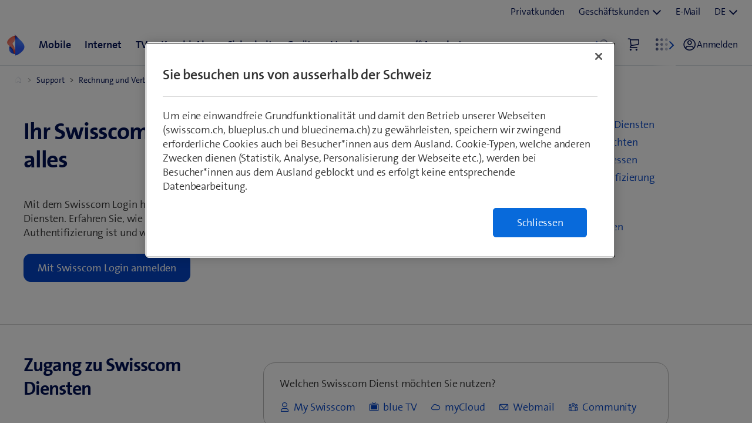

--- FILE ---
content_type: text/html;charset=utf-8
request_url: https://www.swisscom.ch/de/privatkunden/hilfe/daten-und-rechnungen/das-swisscom-login.html
body_size: 38262
content:

<!doctype html>
<html lang="de" class="has-facts-container mod modPage ">
	<head>
	<meta charset="UTF-8"/>
	<meta name="template" content="swisscom-content-page"/>
	<meta name="viewport" content="width=device-width, initial-scale=1"/>
	

	

    
<link rel="stylesheet" href="https://rcp.scsstatic.ch/etc.clientlibs/swisscom/clientlibs/clientlib-base.min.9bb367c1c6bad3d1363927d1f5a01aed.css" type="text/css">





	<title>Swisscom Login einrichten &amp; Login-Probleme lösen  | Swisscom</title>

	<link rel="canonical" href="https://www.swisscom.ch/de/privatkunden/hilfe/daten-und-rechnungen/das-swisscom-login.html"/>

	<meta name="description" content="Mit dem Swisscom-Login haben Sie Zugang zu My Swisscom und all Ihren Diensten. Erfahren Sie, wie Sie das Login einrichten und Login-Probleme lösen."/>
	
	<meta name="robots" content="index,follow"/>
	<meta name="twitter:title" content="Swisscom Login einrichten &amp; Login-Probleme lösen "/>
<meta property="og:description" content="Mit dem Swisscom-Login haben Sie Zugang zu My Swisscom und all Ihren Diensten. Erfahren Sie, wie Sie das Login einrichten und Login-Probleme lösen."/>
<meta property="og:title" content="Swisscom Login einrichten &amp; Login-Probleme lösen "/>
<meta name="twitter:description" content="Mit dem Swisscom-Login haben Sie Zugang zu My Swisscom und all Ihren Diensten. Erfahren Sie, wie Sie das Login einrichten und Login-Probleme lösen."/>
<meta name="twitter:card" content="summary_large_image"/>
<meta property="og:type" content="article"/>
<meta property="og:url" content="https://www.swisscom.ch/de/privatkunden/hilfe/daten-und-rechnungen/das-swisscom-login.html"/>


	
		<link rel="alternate" hreflang="de" href="https://www.swisscom.ch/de/privatkunden/hilfe/daten-und-rechnungen/das-swisscom-login.html"/>
<link rel="alternate" hreflang="fr" href="https://www.swisscom.ch/fr/clients-prives/aide/facture-et-contrat/le-swisscom-login.html"/>
<link rel="alternate" hreflang="it" href="https://www.swisscom.ch/it/clienti-privati/aiuto/fattura-e-contratto/lo-swisscom-login.html"/>
<link rel="alternate" hreflang="en" href="https://www.swisscom.ch/en/residential/help/bill-and-contract/the-swisscom-login.html"/>
<link rel="alternate" hreflang="x-default" href="https://www.swisscom.ch/de/privatkunden/hilfe/daten-und-rechnungen/das-swisscom-login.html"/>

	




	<script data-odl-version="2.0.0" data-platform="scportal" src="https://rcp.scsstatic.ch/content/dam/swisscomsite/static1httl/cdn/datalayer-sync-min.js" data-env="prod" id="datalayer-api" data-domain="swisscom"></script>







	
	<link rel="preconnect" href="//dpm.demdex.net" crossorigin="use-credentials"/>
	<link rel="preconnect" href="//at.swisscom.ch"/>
	<link rel="dns-prefetch" href="//dpm.demdex.net"/>
	<link rel="dns-prefetch" href="//at.swisscom.ch"/>

	

	<script type="module" src="https://sdx.scsstatic.ch/v2.162.1/js/webcomponents/webcomponents/webcomponents.esm.js" integrity="sha512-CKSziBeuuV5bRTRzgxfrCoDhnmEnIEEvB/95hoQIwlXpu2qgo0+MTkPIjtldOqG2Yv431CKh2PelaVCQygi+eQ==" crossorigin></script>
	<script type="module" src="https://rcp.scsstatic.ch/portal-services/header-shared-webcomponents/2.46.2/build/header-shared-webcomponents.esm.js"></script>
	<link rel="preload" href="https://sdx.scsstatic.ch/v2.162.1/fonts/TheSans/TheSansB_400_.woff2" as="font" type="font/woff2" crossorigin/>
	<link rel="preload" href="https://sdx.scsstatic.ch/v2.162.1/fonts/TheSans/TheSansB_700_.woff2" as="font" type="font/woff2" crossorigin/>
	<link rel="preload" href="https://sdx.scsstatic.ch/v2.162.1/fonts/sdx-icons/sdx-icons.woff2" as="font" type="font/woff2" crossorigin/>
	<link rel="stylesheet" href="https://sdx.scsstatic.ch/v2.162.1/css/sdx.min.css" integrity="sha512-MJW5vmE2pFGpUgYlVB+A6rrqQ8SfCS3s5Ly8A/Z9KMTXB2LNeRd160OyHSjDCmfnoi3GmPOZz0V1TVsN6zMpkQ==" crossorigin/>
	<link rel="icon" href="https://sdx.scsstatic.ch/v2.162.1/images/favicon.ico" type="image/x-icon" sizes="32x32"/>
	<link rel="icon" href="https://sdx.scsstatic.ch/v2.162.1/images/svgs/swisscom-logo-lifeform.svg" type="image/svg+xml"/>
	<link rel="apple-touch-icon" href="https://sdx.scsstatic.ch/v2.162.1/images/swisscom-logo-lifeform-180x180.png"/>

	
	<link rel="modulepreload" href="https://rcp.scsstatic.ch/etc.clientlibs/swisscom/clientlibs/webpack-generated/resources/runtime.877c067df244b3ad2f60.js"/>
<link rel="modulepreload" href="https://rcp.scsstatic.ch/etc.clientlibs/swisscom/clientlibs/webpack-generated/resources/526.eea731ba2b4752921512.js"/>
<link rel="modulepreload" href="https://rcp.scsstatic.ch/etc.clientlibs/swisscom/clientlibs/webpack-generated/resources/71.c23057c28941496ab0fc.js"/>
<link rel="modulepreload" href="https://rcp.scsstatic.ch/etc.clientlibs/swisscom/clientlibs/webpack-generated/resources/745.d0ba5adc0cad9b9d5117.js"/>
<link rel="modulepreload" href="https://rcp.scsstatic.ch/etc.clientlibs/swisscom/clientlibs/webpack-generated/resources/859.26bbf83b24b47813a3e9.js"/>
<link rel="modulepreload" href="https://rcp.scsstatic.ch/etc.clientlibs/swisscom/clientlibs/webpack-generated/resources/274.e3c10e28104e32b161c0.js"/>
<link rel="modulepreload" href="https://rcp.scsstatic.ch/etc.clientlibs/swisscom/clientlibs/webpack-generated/resources/840.0d0afe18bb62b1923939.js"/>
<link rel="modulepreload" href="https://rcp.scsstatic.ch/etc.clientlibs/swisscom/clientlibs/webpack-generated/resources/504.42b15a9146c4c5903d7b.js"/>
<link rel="modulepreload" href="https://rcp.scsstatic.ch/etc.clientlibs/swisscom/clientlibs/webpack-generated/resources/537.2683768cfdaa7ac0ceb2.js"/>
<link rel="modulepreload" href="https://rcp.scsstatic.ch/etc.clientlibs/swisscom/clientlibs/webpack-generated/resources/451.8d91ffe295232718f28e.js"/>
<link rel="modulepreload" href="https://rcp.scsstatic.ch/etc.clientlibs/swisscom/clientlibs/webpack-generated/resources/greenfield.8fb06fc993b188320047.js"/>

	<link rel="stylesheet" href="https://rcp.scsstatic.ch/etc.clientlibs/swisscom/clientlibs/webpack-generated/resources/451.1c5390e62e566511f0f4.css"/>
<link rel="stylesheet" href="https://rcp.scsstatic.ch/etc.clientlibs/swisscom/clientlibs/webpack-generated/resources/greenfield.139ed7fff1afeeb2845c.css"/>

	<script>
		(window.$asyncPortalscripts = window.$asyncPortalscripts || []).push(import('https://rcp.scsstatic.ch/etc.clientlibs/swisscom/clientlibs/webpack-generated/resources/runtime.877c067df244b3ad2f60.js'),import('https://rcp.scsstatic.ch/etc.clientlibs/swisscom/clientlibs/webpack-generated/resources/526.eea731ba2b4752921512.js'),import('https://rcp.scsstatic.ch/etc.clientlibs/swisscom/clientlibs/webpack-generated/resources/71.c23057c28941496ab0fc.js'),import('https://rcp.scsstatic.ch/etc.clientlibs/swisscom/clientlibs/webpack-generated/resources/745.d0ba5adc0cad9b9d5117.js'),import('https://rcp.scsstatic.ch/etc.clientlibs/swisscom/clientlibs/webpack-generated/resources/859.26bbf83b24b47813a3e9.js'),import('https://rcp.scsstatic.ch/etc.clientlibs/swisscom/clientlibs/webpack-generated/resources/274.e3c10e28104e32b161c0.js'),import('https://rcp.scsstatic.ch/etc.clientlibs/swisscom/clientlibs/webpack-generated/resources/840.0d0afe18bb62b1923939.js'),import('https://rcp.scsstatic.ch/etc.clientlibs/swisscom/clientlibs/webpack-generated/resources/504.42b15a9146c4c5903d7b.js'),import('https://rcp.scsstatic.ch/etc.clientlibs/swisscom/clientlibs/webpack-generated/resources/537.2683768cfdaa7ac0ceb2.js'),import('https://rcp.scsstatic.ch/etc.clientlibs/swisscom/clientlibs/webpack-generated/resources/451.8d91ffe295232718f28e.js'),import('https://rcp.scsstatic.ch/etc.clientlibs/swisscom/clientlibs/webpack-generated/resources/greenfield.8fb06fc993b188320047.js'));
	</script>





	
	
	

	

	
	
	

	
	

</head>
	<body class="page basicpage  " id="page-e1ccc8a225" style="background-color: " data-show-consent-popup="true" data-page-segment="res" data-wcm-mode="DISABLED">
		
	<div id="tealiumTrackingInit" class="mod modTealium has-facts-container" data-page-tracking="{&#34;tealiumEnv&#34;:&#34;prod&#34;,&#34;uxTracking&#34;:true,&#34;templateName&#34;:&#34;swisscom/components/structure/page&#34;,&#34;tealiumCfu&#34;:&#34;res&#34;,&#34;viewType&#34;:&#34;responsive&#34;,&#34;context&#34;:&#34;online&#34;,&#34;intelliAdConversionValue&#34;:&#34;&#34;,&#34;pagePath&#34;:&#34;hilfe/daten-und-rechnungen/das-swisscom-login&#34;,&#34;lang&#34;:&#34;de&#34;,&#34;trackingPageType&#34;:&#34;home&#34;,&#34;uuid&#34;:&#34;w7K8Gg&#34;,&#34;platform&#34;:&#34;scportal&#34;}"></div>
	

		
		
			<ul class="mod modSkipLinks">
	<li><a href="#content" class="skip-link skip-link-content">Direkt zum Inhalt springen</a></li>
	<li><a href="#search" class="skip-link skip-link-search">Direkt zur Suche springen</a></li>
	<li><a href="#footer" class="skip-link skip-link-footer">Direkt zum Footer springen</a></li>
</ul>

			



			

<div class="root responsivegrid mod modLightbox main-wrapper">


<div class="aem-Grid aem-Grid--12 aem-Grid--default--12 ">
    
    <div class="render-header aem-GridColumn aem-GridColumn--default--12">
	
	<link rel="modulepreload" href="https://rcp.scsstatic.ch/etc.clientlibs/swisscom/clientlibs/webpack-generated/resources/header.24faf05edf79ec8d165c.js"/>

	<link rel="stylesheet" href="https://rcp.scsstatic.ch/etc.clientlibs/swisscom/clientlibs/webpack-generated/resources/header.9db0b1bd6ccffa06ad07.css"/>

	<script>
		(window.$asyncPortalscripts = window.$asyncPortalscripts || []).push(import('https://rcp.scsstatic.ch/etc.clientlibs/swisscom/clientlibs/webpack-generated/resources/header.24faf05edf79ec8d165c.js'));
	</script>


	
	
	
	
	


<div class="mod modCrisisHeader has-facts-container sdx-container" data-crisis-data-url="/de/privatkunden/hilfe/daten-und-rechnungen/das-swisscom-login.crisis-config.json"></div>

	<sdx-header class="mod modRenderSdxHeader has-facts-container has-breadcrumb" index="{&#34;label&#34;:&#34;Privatkunden&#34;,&#34;href&#34;:&#34;/de/privatkunden.html&#34;,&#34;active&#34;:false,&#34;hidden&#34;:false,&#34;dataset&#34;:{&#34;trackLabel&#34;:&#34;res&#34;,&#34;trackCategory&#34;:&#34;home&#34;,&#34;trackLocation&#34;:&#34;header&#34;,&#34;trackAction&#34;:&#34;link&#34;},&#34;imageSrc&#34;:&#34;&#34;}" navigation="{&#34;secondary&#34;:{&#34;label&#34;:&#34;Dienste&#34;,&#34;active&#34;:false,&#34;hidden&#34;:false,&#34;children&#34;:[],&#34;dataset&#34;:{&#34;trackLabel&#34;:&#34;services&#34;,&#34;trackCategory&#34;:&#34;l0-toolbar&#34;,&#34;trackLocation&#34;:&#34;header&#34;,&#34;trackAction&#34;:&#34;link&#34;}},&#34;tertiary&#34;:{&#34;label&#34;:&#34;Kontakt \u0026 Sprache&#34;,&#34;active&#34;:false,&#34;hidden&#34;:false,&#34;children&#34;:[{&#34;label&#34;:&#34;Privatkunden&#34;,&#34;href&#34;:&#34;/de/privatkunden.html&#34;,&#34;active&#34;:true,&#34;hidden&#34;:false,&#34;children&#34;:[],&#34;dataset&#34;:{&#34;trackLabel&#34;:&#34;Residential&#34;,&#34;trackCategory&#34;:&#34;l0-toolbar&#34;,&#34;trackLocation&#34;:&#34;header&#34;,&#34;trackAction&#34;:&#34;link&#34;}},{&#34;label&#34;:&#34;Geschäftskunden&#34;,&#34;active&#34;:false,&#34;hidden&#34;:false,&#34;children&#34;:[{&#34;label&#34;:&#34;Alle Geschäftskunden&#34;,&#34;href&#34;:&#34;/de/business.html&#34;,&#34;active&#34;:false,&#34;hidden&#34;:false,&#34;children&#34;:[],&#34;dataset&#34;:{&#34;trackLabel&#34;:&#34;biz&#34;,&#34;trackCategory&#34;:&#34;l0-toolbar&#34;,&#34;trackLocation&#34;:&#34;header&#34;,&#34;trackAction&#34;:&#34;link&#34;}},{&#34;label&#34;:&#34;KMU&#34;,&#34;href&#34;:&#34;/de/business/kmu.html&#34;,&#34;active&#34;:false,&#34;hidden&#34;:false,&#34;children&#34;:[],&#34;dataset&#34;:{&#34;trackLabel&#34;:&#34;sme&#34;,&#34;trackCategory&#34;:&#34;l0-toolbar&#34;,&#34;trackLocation&#34;:&#34;header&#34;,&#34;trackAction&#34;:&#34;link&#34;}},{&#34;label&#34;:&#34;Grossunternehmen&#34;,&#34;href&#34;:&#34;/de/business/enterprise.html&#34;,&#34;active&#34;:false,&#34;hidden&#34;:false,&#34;children&#34;:[],&#34;dataset&#34;:{&#34;trackLabel&#34;:&#34;ent&#34;,&#34;trackCategory&#34;:&#34;l0-toolbar&#34;,&#34;trackLocation&#34;:&#34;header&#34;,&#34;trackAction&#34;:&#34;link&#34;}},{&#34;label&#34;:&#34;Start-up&#34;,&#34;href&#34;:&#34;/de/business/start-up.html&#34;,&#34;active&#34;:false,&#34;hidden&#34;:false,&#34;children&#34;:[],&#34;dataset&#34;:{&#34;trackLabel&#34;:&#34;start-up&#34;,&#34;trackCategory&#34;:&#34;l0-toolbar&#34;,&#34;trackLocation&#34;:&#34;header&#34;,&#34;trackAction&#34;:&#34;link&#34;}}],&#34;dataset&#34;:{&#34;trackLabel&#34;:&#34;Business&#34;,&#34;trackCategory&#34;:&#34;l0-toolbar&#34;,&#34;trackLocation&#34;:&#34;header&#34;,&#34;trackAction&#34;:&#34;link&#34;}},{&#34;label&#34;:&#34;E-Mail&#34;,&#34;href&#34;:&#34;https://www.bluewin.ch/de/email/&#34;,&#34;active&#34;:false,&#34;hidden&#34;:false,&#34;children&#34;:[],&#34;dataset&#34;:{&#34;trackLabel&#34;:&#34;e-mail-sms&#34;,&#34;trackCategory&#34;:&#34;l0-toolbar&#34;,&#34;trackLocation&#34;:&#34;header&#34;,&#34;trackAction&#34;:&#34;link&#34;}},{&#34;label&#34;:&#34;DE&#34;,&#34;active&#34;:true,&#34;hidden&#34;:false,&#34;children&#34;:[{&#34;label&#34;:&#34;FR&#34;,&#34;href&#34;:&#34;https://www.swisscom.ch/fr/clients-prives/aide/facture-et-contrat/le-swisscom-login.html&#34;,&#34;active&#34;:false,&#34;hidden&#34;:false,&#34;dataset&#34;:{&#34;trackLabel&#34;:&#34;language-selection-fr&#34;,&#34;trackCategory&#34;:&#34;l0-toolbar&#34;,&#34;trackLocation&#34;:&#34;header&#34;,&#34;trackAction&#34;:&#34;link&#34;}},{&#34;label&#34;:&#34;IT&#34;,&#34;href&#34;:&#34;https://www.swisscom.ch/it/clienti-privati/aiuto/fattura-e-contratto/lo-swisscom-login.html&#34;,&#34;active&#34;:false,&#34;hidden&#34;:false,&#34;dataset&#34;:{&#34;trackLabel&#34;:&#34;language-selection-it&#34;,&#34;trackCategory&#34;:&#34;l0-toolbar&#34;,&#34;trackLocation&#34;:&#34;header&#34;,&#34;trackAction&#34;:&#34;link&#34;}},{&#34;label&#34;:&#34;EN&#34;,&#34;href&#34;:&#34;https://www.swisscom.ch/en/residential/help/bill-and-contract/the-swisscom-login.html&#34;,&#34;active&#34;:false,&#34;hidden&#34;:false,&#34;dataset&#34;:{&#34;trackLabel&#34;:&#34;language-selection-en&#34;,&#34;trackCategory&#34;:&#34;l0-toolbar&#34;,&#34;trackLocation&#34;:&#34;header&#34;,&#34;trackAction&#34;:&#34;link&#34;}}],&#34;dataset&#34;:{&#34;trackLabel&#34;:&#34;language-selection&#34;,&#34;trackCategory&#34;:&#34;l0-toolbar&#34;,&#34;trackLocation&#34;:&#34;header&#34;,&#34;trackAction&#34;:&#34;link&#34;}}]},&#34;main&#34;:{&#34;label&#34;:&#34;Privatkunden&#34;,&#34;href&#34;:&#34;/de/privatkunden.html&#34;,&#34;active&#34;:false,&#34;hidden&#34;:false,&#34;children&#34;:[{&#34;label&#34;:&#34;Mobile&#34;,&#34;href&#34;:&#34;/de/privatkunden/mobile-handy-abo.html&#34;,&#34;active&#34;:false,&#34;hidden&#34;:false,&#34;children&#34;:[{&#34;active&#34;:false,&#34;hidden&#34;:false,&#34;children&#34;:[{&#34;label&#34;:&#34;Mobile-Abos&#34;,&#34;href&#34;:&#34;/de/privatkunden/mobile-handy-abo.html&#34;,&#34;active&#34;:false,&#34;hidden&#34;:false,&#34;dataset&#34;:{&#34;trackLabel&#34;:&#34;mobile-sectionPage&#34;,&#34;trackCategory&#34;:&#34;l1-mdd&#34;,&#34;trackLocation&#34;:&#34;header&#34;,&#34;trackAction&#34;:&#34;link&#34;},&#34;description&#34;:&#34; &#34;,&#34;imageSrc&#34;:&#34;&#34;},{&#34;label&#34;:&#34;Prepaid&#34;,&#34;href&#34;:&#34;/de/privatkunden/mobile-handy-abo/prepaid.html&#34;,&#34;active&#34;:false,&#34;hidden&#34;:false,&#34;dataset&#34;:{&#34;trackLabel&#34;:&#34;prepaid&#34;,&#34;trackCategory&#34;:&#34;l1-mdd&#34;,&#34;trackLocation&#34;:&#34;header&#34;,&#34;trackAction&#34;:&#34;link&#34;},&#34;description&#34;:&#34; &#34;,&#34;imageSrc&#34;:&#34;&#34;},{&#34;label&#34;:&#34;Kinder- \u0026 Jugendabos&#34;,&#34;href&#34;:&#34;/de/privatkunden/mobile-handy-abo/jugendabo-kinderabo.html&#34;,&#34;active&#34;:false,&#34;hidden&#34;:false,&#34;dataset&#34;:{&#34;trackLabel&#34;:&#34;kids-abos&#34;,&#34;trackCategory&#34;:&#34;l1-mdd&#34;,&#34;trackLocation&#34;:&#34;header&#34;,&#34;trackAction&#34;:&#34;link&#34;},&#34;description&#34;:&#34; &#34;,&#34;imageSrc&#34;:&#34;&#34;},{&#34;label&#34;:&#34;Wechselangebot&#34;,&#34;href&#34;:&#34;/de/privatkunden/mobile-handy-abo/zu-swisscom-wechseln.html&#34;,&#34;active&#34;:false,&#34;hidden&#34;:false,&#34;dataset&#34;:{&#34;trackLabel&#34;:&#34;breakfree&#34;,&#34;trackCategory&#34;:&#34;l1-mdd&#34;,&#34;trackLocation&#34;:&#34;header&#34;,&#34;trackAction&#34;:&#34;link&#34;},&#34;description&#34;:&#34; &#34;,&#34;imageSrc&#34;:&#34;&#34;},{&#34;label&#34;:&#34;Von Prepaid auf Abo wechseln&#34;,&#34;href&#34;:&#34;/de/privatkunden/mobile-handy-abo/prepaid/prepaid-auf-abo-wechseln.html&#34;,&#34;active&#34;:false,&#34;hidden&#34;:false,&#34;dataset&#34;:{&#34;trackLabel&#34;:&#34;pre2post&#34;,&#34;trackCategory&#34;:&#34;l1-mdd&#34;,&#34;trackLocation&#34;:&#34;header&#34;,&#34;trackAction&#34;:&#34;link&#34;},&#34;description&#34;:&#34; &#34;,&#34;imageSrc&#34;:&#34;&#34;}],&#34;dataset&#34;:{&#34;trackLabel&#34;:&#34;res&#34;,&#34;trackCategory&#34;:&#34;l1-mdd&#34;,&#34;trackLocation&#34;:&#34;header&#34;,&#34;trackAction&#34;:&#34;link&#34;}},{&#34;active&#34;:false,&#34;hidden&#34;:false,&#34;children&#34;:[{&#34;label&#34;:&#34;Treueangebote&#34;,&#34;href&#34;:&#34;/de/privatkunden/mobile-handy-abo/treueangebote-bestehende-kunden.html&#34;,&#34;active&#34;:false,&#34;hidden&#34;:false,&#34;dataset&#34;:{&#34;trackLabel&#34;:&#34;treueangebote&#34;,&#34;trackCategory&#34;:&#34;l1-mdd&#34;,&#34;trackLocation&#34;:&#34;header&#34;,&#34;trackAction&#34;:&#34;link&#34;},&#34;description&#34;:&#34; &#34;,&#34;imageSrc&#34;:&#34;&#34;},{&#34;label&#34;:&#34;NEU: «We are Family!» Rabatt&#34;,&#34;href&#34;:&#34;/de/privatkunden/mobile-handy-abo/familienrabatt.html&#34;,&#34;active&#34;:false,&#34;hidden&#34;:false,&#34;dataset&#34;:{&#34;trackLabel&#34;:&#34;res/mobile/familienrabatt&#34;,&#34;trackCategory&#34;:&#34;l1-mdd&#34;,&#34;trackLocation&#34;:&#34;header&#34;,&#34;trackAction&#34;:&#34;link&#34;},&#34;imageSrc&#34;:&#34;&#34;},{&#34;label&#34;:&#34;Auslandstarife \u0026 Roaming&#34;,&#34;href&#34;:&#34;/de/privatkunden/mobile-handy-abo/auslandstarife-roaming.html&#34;,&#34;active&#34;:false,&#34;hidden&#34;:false,&#34;dataset&#34;:{&#34;trackLabel&#34;:&#34;auslandstarife&#34;,&#34;trackCategory&#34;:&#34;l1-mdd&#34;,&#34;trackLocation&#34;:&#34;header&#34;,&#34;trackAction&#34;:&#34;link&#34;},&#34;description&#34;:&#34; &#34;,&#34;imageSrc&#34;:&#34;&#34;},{&#34;label&#34;:&#34;Optionen&#34;,&#34;href&#34;:&#34;/de/privatkunden/mobile-handy-abo/optionen.html&#34;,&#34;active&#34;:false,&#34;hidden&#34;:false,&#34;dataset&#34;:{&#34;trackLabel&#34;:&#34;mobile-optionen&#34;,&#34;trackCategory&#34;:&#34;l1-mdd&#34;,&#34;trackLocation&#34;:&#34;header&#34;,&#34;trackAction&#34;:&#34;link&#34;},&#34;description&#34;:&#34; &#34;,&#34;imageSrc&#34;:&#34;&#34;},{&#34;label&#34;:&#34;Digitale Abo-Beratung&#34;,&#34;href&#34;:&#34;/de/privatkunden/mobile-handy-abo/tarifberater.html&#34;,&#34;active&#34;:false,&#34;hidden&#34;:false,&#34;dataset&#34;:{&#34;trackLabel&#34;:&#34;abo-berater&#34;,&#34;trackCategory&#34;:&#34;l1-mdd&#34;,&#34;trackLocation&#34;:&#34;header&#34;,&#34;trackAction&#34;:&#34;link&#34;},&#34;description&#34;:&#34; &#34;,&#34;imageSrc&#34;:&#34;&#34;},{&#34;label&#34;:&#34;Support&#34;,&#34;href&#34;:&#34;/de/privatkunden/hilfe/mobile.html&#34;,&#34;active&#34;:false,&#34;hidden&#34;:false,&#34;dataset&#34;:{&#34;trackLabel&#34;:&#34;mobile-hilfe&#34;,&#34;trackCategory&#34;:&#34;l1-mdd&#34;,&#34;trackLocation&#34;:&#34;header&#34;,&#34;trackAction&#34;:&#34;link&#34;},&#34;description&#34;:&#34; &#34;,&#34;imageSrc&#34;:&#34;&#34;}],&#34;dataset&#34;:{&#34;trackLabel&#34;:&#34;res&#34;,&#34;trackCategory&#34;:&#34;l1-mdd&#34;,&#34;trackLocation&#34;:&#34;header&#34;,&#34;trackAction&#34;:&#34;link&#34;}},{&#34;label&#34;:&#34;Zum Angebot&#34;,&#34;href&#34;:&#34;/de/privatkunden/mobile-handy-abo/promotion.html&#34;,&#34;active&#34;:false,&#34;hidden&#34;:false,&#34;dataset&#34;:{&#34;trackLabel&#34;:&#34;promo-mobile-01&#34;,&#34;trackCategory&#34;:&#34;l1-mdd&#34;,&#34;trackLocation&#34;:&#34;header&#34;,&#34;trackAction&#34;:&#34;link&#34;},&#34;description&#34;:&#34;Alle Mobile-Abos 1 Jahr für nur 49.90/Mt.&#34;,&#34;imageSrc&#34;:&#34;https://rcp.scsstatic.ch/content/dam/assets/b2c/promotionen/mdd/blue-mobile-font-mdd.png&#34;},{&#34;label&#34;:&#34;Zum Angebot&#34;,&#34;href&#34;:&#34;/de/privatkunden/kombi-abo/familienrabatt.html&#34;,&#34;active&#34;:false,&#34;hidden&#34;:false,&#34;dataset&#34;:{&#34;trackLabel&#34;:&#34;promo-mobile-02&#34;,&#34;trackCategory&#34;:&#34;l1-mdd&#34;,&#34;trackLocation&#34;:&#34;header&#34;,&#34;trackAction&#34;:&#34;link&#34;},&#34;description&#34;:&#34;Sparen Sie jeden Monat 50% bei Mobile-Abos&#34;,&#34;imageSrc&#34;:&#34;https://rcp.scsstatic.ch/content/dam/assets/b2c/promotionen/mdd/mdd-hera.png&#34;},{&#34;label&#34;:&#34;Zum Angebot&#34;,&#34;href&#34;:&#34;/de/privatkunden/mobile-handy-abo/jugendabo-kinderabo.html&#34;,&#34;active&#34;:false,&#34;hidden&#34;:false,&#34;dataset&#34;:{&#34;trackLabel&#34;:&#34;promo-mobile-03&#34;,&#34;trackCategory&#34;:&#34;l1-mdd&#34;,&#34;trackLocation&#34;:&#34;header&#34;,&#34;trackAction&#34;:&#34;link&#34;},&#34;description&#34;:&#34;Nur für kurze Zeit – TCL Family Watch MT46 mit blue Kids Watch nur 99.–&#34;,&#34;imageSrc&#34;:&#34;https://rcp.scsstatic.ch/content/dam/assets/b2c/promotionen/mdd/tcl-mdd.png&#34;}],&#34;dataset&#34;:{&#34;trackLabel&#34;:&#34;mobile&#34;,&#34;trackCategory&#34;:&#34;l1-mdd&#34;,&#34;trackLocation&#34;:&#34;header&#34;,&#34;trackAction&#34;:&#34;link&#34;},&#34;description&#34;:&#34;&#34;,&#34;imageSrc&#34;:&#34;&#34;},{&#34;label&#34;:&#34;Internet&#34;,&#34;href&#34;:&#34;/de/privatkunden/internet-abo.html&#34;,&#34;active&#34;:false,&#34;hidden&#34;:false,&#34;children&#34;:[{&#34;active&#34;:false,&#34;hidden&#34;:false,&#34;children&#34;:[{&#34;label&#34;:&#34;Internet-Abos&#34;,&#34;href&#34;:&#34;/de/privatkunden/internet-abo.html&#34;,&#34;active&#34;:false,&#34;hidden&#34;:false,&#34;dataset&#34;:{&#34;trackLabel&#34;:&#34;internet-sectionPage&#34;,&#34;trackCategory&#34;:&#34;l1-mdd&#34;,&#34;trackLocation&#34;:&#34;header&#34;,&#34;trackAction&#34;:&#34;link&#34;},&#34;description&#34;:&#34; &#34;,&#34;imageSrc&#34;:&#34;&#34;},{&#34;label&#34;:&#34;Digitale Abo-Beratung&#34;,&#34;href&#34;:&#34;/de/privatkunden/internet-abo/tarifberater.html&#34;,&#34;active&#34;:false,&#34;hidden&#34;:false,&#34;dataset&#34;:{&#34;trackLabel&#34;:&#34;digitale-aboberatung-internet&#34;,&#34;trackCategory&#34;:&#34;l1-mdd&#34;,&#34;trackLocation&#34;:&#34;header&#34;,&#34;trackAction&#34;:&#34;link&#34;},&#34;description&#34;:&#34; &#34;,&#34;imageSrc&#34;:&#34;&#34;},{&#34;label&#34;:&#34;Internet-Box 5 Pro&#34;,&#34;href&#34;:&#34;/de/privatkunden/internet-abo/internet-box-5-pro.html&#34;,&#34;active&#34;:false,&#34;hidden&#34;:false,&#34;dataset&#34;:{&#34;trackLabel&#34;:&#34;res/internet/internet-box-5-pro&#34;,&#34;trackCategory&#34;:&#34;l1-mdd&#34;,&#34;trackLocation&#34;:&#34;header&#34;,&#34;trackAction&#34;:&#34;link&#34;},&#34;description&#34;:&#34; &#34;,&#34;imageSrc&#34;:&#34;&#34;},{&#34;label&#34;:&#34;WLAN verbessern&#34;,&#34;href&#34;:&#34;/de/privatkunden/internet-abo/wlan-verstaerker.html&#34;,&#34;active&#34;:false,&#34;hidden&#34;:false,&#34;dataset&#34;:{&#34;trackLabel&#34;:&#34;heimvernetzung&#34;,&#34;trackCategory&#34;:&#34;l1-mdd&#34;,&#34;trackLocation&#34;:&#34;header&#34;,&#34;trackAction&#34;:&#34;link&#34;},&#34;description&#34;:&#34; &#34;,&#34;imageSrc&#34;:&#34;&#34;},{&#34;label&#34;:&#34;Internet Speedtest&#34;,&#34;href&#34;:&#34;/de/privatkunden/internet-abo/speedtest.html&#34;,&#34;active&#34;:false,&#34;hidden&#34;:false,&#34;dataset&#34;:{&#34;trackLabel&#34;:&#34;speedtest&#34;,&#34;trackCategory&#34;:&#34;l1-mdd&#34;,&#34;trackLocation&#34;:&#34;header&#34;,&#34;trackAction&#34;:&#34;link&#34;},&#34;imageSrc&#34;:&#34;&#34;}],&#34;dataset&#34;:{&#34;trackLabel&#34;:&#34;res&#34;,&#34;trackCategory&#34;:&#34;l1-mdd&#34;,&#34;trackLocation&#34;:&#34;header&#34;,&#34;trackAction&#34;:&#34;link&#34;}},{&#34;active&#34;:false,&#34;hidden&#34;:false,&#34;children&#34;:[{&#34;label&#34;:&#34;Bluewin E-Mail-Adresse&#34;,&#34;href&#34;:&#34;/de/privatkunden/internet-abo/bluewin-email.html&#34;,&#34;active&#34;:false,&#34;hidden&#34;:false,&#34;dataset&#34;:{&#34;trackLabel&#34;:&#34;email&#34;,&#34;trackCategory&#34;:&#34;l1-mdd&#34;,&#34;trackLocation&#34;:&#34;header&#34;,&#34;trackAction&#34;:&#34;link&#34;},&#34;description&#34;:&#34; &#34;,&#34;imageSrc&#34;:&#34;&#34;},{&#34;label&#34;:&#34;myCloud: Ihr Schweizer Online-Speicher&#34;,&#34;href&#34;:&#34;/de/privatkunden/internet-abo/mycloud.html&#34;,&#34;active&#34;:false,&#34;hidden&#34;:false,&#34;dataset&#34;:{&#34;trackLabel&#34;:&#34;res/internet/mycloud&#34;,&#34;trackCategory&#34;:&#34;l1-mdd&#34;,&#34;trackLocation&#34;:&#34;header&#34;,&#34;trackAction&#34;:&#34;link&#34;},&#34;imageSrc&#34;:&#34;&#34;},{&#34;label&#34;:&#34;myAI: Ihre Schweizer KI&#34;,&#34;href&#34;:&#34;/de/privatkunden/internet-abo/myai.html&#34;,&#34;active&#34;:false,&#34;hidden&#34;:false,&#34;dataset&#34;:{&#34;trackLabel&#34;:&#34;res/internet/myai&#34;,&#34;trackCategory&#34;:&#34;l1-mdd&#34;,&#34;trackLocation&#34;:&#34;header&#34;,&#34;trackAction&#34;:&#34;link&#34;},&#34;imageSrc&#34;:&#34;&#34;},{&#34;label&#34;:&#34;Technischer Support&#34;,&#34;href&#34;:&#34;/de/privatkunden/internet-abo/myservice.html&#34;,&#34;active&#34;:false,&#34;hidden&#34;:false,&#34;dataset&#34;:{&#34;trackLabel&#34;:&#34;res/internet/myservice&#34;,&#34;trackCategory&#34;:&#34;l1-mdd&#34;,&#34;trackLocation&#34;:&#34;header&#34;,&#34;trackAction&#34;:&#34;link&#34;},&#34;imageSrc&#34;:&#34;&#34;},{&#34;label&#34;:&#34;Support&#34;,&#34;href&#34;:&#34;/de/privatkunden/hilfe/internet.html&#34;,&#34;active&#34;:false,&#34;hidden&#34;:false,&#34;dataset&#34;:{&#34;trackLabel&#34;:&#34;internet-hilfe&#34;,&#34;trackCategory&#34;:&#34;l1-mdd&#34;,&#34;trackLocation&#34;:&#34;header&#34;,&#34;trackAction&#34;:&#34;link&#34;},&#34;description&#34;:&#34; &#34;,&#34;imageSrc&#34;:&#34;&#34;}],&#34;dataset&#34;:{&#34;trackLabel&#34;:&#34;res&#34;,&#34;trackCategory&#34;:&#34;l1-mdd&#34;,&#34;trackLocation&#34;:&#34;header&#34;,&#34;trackAction&#34;:&#34;link&#34;}},{&#34;label&#34;:&#34;Zum Angebot&#34;,&#34;href&#34;:&#34;/de/privatkunden/kombi-abo/promotion.html&#34;,&#34;active&#34;:false,&#34;hidden&#34;:false,&#34;dataset&#34;:{&#34;trackLabel&#34;:&#34;promo-internet-01&#34;,&#34;trackCategory&#34;:&#34;l1-mdd&#34;,&#34;trackLocation&#34;:&#34;header&#34;,&#34;trackAction&#34;:&#34;link&#34;},&#34;description&#34;:&#34;Alle Internet- und TV-Abos 1 Jahr für 49.90/Mt. – nur für kurze Zeit&#34;,&#34;imageSrc&#34;:&#34;https://rcp.scsstatic.ch/content/dam/assets/b2c/promotionen/mdd/mdd-blue-internet-tv-font-gradient.png&#34;},{&#34;label&#34;:&#34;Zum Angebot&#34;,&#34;href&#34;:&#34;/de/privatkunden/tv-abo/zusatzpakete/bluebinge.html&#34;,&#34;active&#34;:false,&#34;hidden&#34;:false,&#34;dataset&#34;:{&#34;trackLabel&#34;:&#34;promo-internet-02&#34;,&#34;trackCategory&#34;:&#34;l1-mdd&#34;,&#34;trackLocation&#34;:&#34;header&#34;,&#34;trackAction&#34;:&#34;link&#34;},&#34;description&#34;:&#34;Netflix und Disney+ für nur 19.90/Mt.&#34;,&#34;imageSrc&#34;:&#34;https://rcp.scsstatic.ch/content/dam/assets/b2c/promotionen/mdd/blue-binge.png&#34;},{&#34;label&#34;:&#34;Zum Angebot&#34;,&#34;href&#34;:&#34;/de/privatkunden/internet-abo/internet-box-5-pro.html&#34;,&#34;active&#34;:false,&#34;hidden&#34;:false,&#34;dataset&#34;:{&#34;trackLabel&#34;:&#34;promo-internet-03&#34;,&#34;trackCategory&#34;:&#34;l1-mdd&#34;,&#34;trackLocation&#34;:&#34;header&#34;,&#34;trackAction&#34;:&#34;link&#34;},&#34;description&#34;:&#34;Erleben Sie die volle Power mit der neuen Internet-Box 5 Pro&#34;,&#34;imageSrc&#34;:&#34;https://rcp.scsstatic.ch/content/dam/assets/b2c/promotionen/mdd/internet-box-5-pro.png&#34;}],&#34;dataset&#34;:{&#34;trackLabel&#34;:&#34;internet&#34;,&#34;trackCategory&#34;:&#34;l1-mdd&#34;,&#34;trackLocation&#34;:&#34;header&#34;,&#34;trackAction&#34;:&#34;link&#34;},&#34;description&#34;:&#34;&#34;,&#34;imageSrc&#34;:&#34;&#34;},{&#34;label&#34;:&#34;TV&#34;,&#34;href&#34;:&#34;/de/privatkunden/tv-abo.html&#34;,&#34;active&#34;:false,&#34;hidden&#34;:false,&#34;children&#34;:[{&#34;active&#34;:false,&#34;hidden&#34;:false,&#34;children&#34;:[{&#34;label&#34;:&#34;TV-Abos&#34;,&#34;href&#34;:&#34;/de/privatkunden/tv-abo.html&#34;,&#34;active&#34;:false,&#34;hidden&#34;:false,&#34;dataset&#34;:{&#34;trackLabel&#34;:&#34;tv-sectionPage&#34;,&#34;trackCategory&#34;:&#34;l1-mdd&#34;,&#34;trackLocation&#34;:&#34;header&#34;,&#34;trackAction&#34;:&#34;link&#34;},&#34;description&#34;:&#34; &#34;,&#34;imageSrc&#34;:&#34;&#34;},{&#34;label&#34;:&#34;Digitale Abo-Beratung&#34;,&#34;href&#34;:&#34;/de/privatkunden/tv-abo/tarifberater.html&#34;,&#34;active&#34;:false,&#34;hidden&#34;:false,&#34;dataset&#34;:{&#34;trackLabel&#34;:&#34;tv-aboberater&#34;,&#34;trackCategory&#34;:&#34;l1-mdd&#34;,&#34;trackLocation&#34;:&#34;header&#34;,&#34;trackAction&#34;:&#34;link&#34;},&#34;description&#34;:&#34; &#34;,&#34;imageSrc&#34;:&#34;&#34;},{&#34;label&#34;:&#34;Zusatzpakete&#34;,&#34;href&#34;:&#34;/de/privatkunden/tv-abo/zusatzpakete.html&#34;,&#34;active&#34;:false,&#34;hidden&#34;:false,&#34;dataset&#34;:{&#34;trackLabel&#34;:&#34;zusatzpakete&#34;,&#34;trackCategory&#34;:&#34;l1-mdd&#34;,&#34;trackLocation&#34;:&#34;header&#34;,&#34;trackAction&#34;:&#34;link&#34;},&#34;description&#34;:&#34; &#34;,&#34;imageSrc&#34;:&#34;&#34;},{&#34;label&#34;:&#34;Senderliste&#34;,&#34;href&#34;:&#34;/de/privatkunden/tv-abo/senderliste.html&#34;,&#34;active&#34;:false,&#34;hidden&#34;:false,&#34;dataset&#34;:{&#34;trackLabel&#34;:&#34;senderliste&#34;,&#34;trackCategory&#34;:&#34;l1-mdd&#34;,&#34;trackLocation&#34;:&#34;header&#34;,&#34;trackAction&#34;:&#34;link&#34;},&#34;description&#34;:&#34; &#34;,&#34;imageSrc&#34;:&#34;&#34;}],&#34;dataset&#34;:{&#34;trackLabel&#34;:&#34;res&#34;,&#34;trackCategory&#34;:&#34;l1-mdd&#34;,&#34;trackLocation&#34;:&#34;header&#34;,&#34;trackAction&#34;:&#34;link&#34;}},{&#34;active&#34;:false,&#34;hidden&#34;:false,&#34;children&#34;:[{&#34;label&#34;:&#34;blue TV App&#34;,&#34;href&#34;:&#34;/de/privatkunden/tv-abo/blue-tv-app.html&#34;,&#34;active&#34;:false,&#34;hidden&#34;:false,&#34;dataset&#34;:{&#34;trackLabel&#34;:&#34;tv-app&#34;,&#34;trackCategory&#34;:&#34;l1-mdd&#34;,&#34;trackLocation&#34;:&#34;header&#34;,&#34;trackAction&#34;:&#34;link&#34;},&#34;description&#34;:&#34; &#34;,&#34;imageSrc&#34;:&#34;&#34;},{&#34;label&#34;:&#34;Multiroom Max&#34;,&#34;href&#34;:&#34;/de/privatkunden/tv-abo/multiroom-max.html&#34;,&#34;active&#34;:false,&#34;hidden&#34;:false,&#34;dataset&#34;:{&#34;trackLabel&#34;:&#34;multiroom-max&#34;,&#34;trackCategory&#34;:&#34;l1-mdd&#34;,&#34;trackLocation&#34;:&#34;header&#34;,&#34;trackAction&#34;:&#34;link&#34;},&#34;description&#34;:&#34; &#34;,&#34;imageSrc&#34;:&#34;&#34;},{&#34;label&#34;:&#34;Support&#34;,&#34;href&#34;:&#34;/de/privatkunden/hilfe/blue-tv.html&#34;,&#34;active&#34;:false,&#34;hidden&#34;:false,&#34;dataset&#34;:{&#34;trackLabel&#34;:&#34;tv-hilfe&#34;,&#34;trackCategory&#34;:&#34;l1-mdd&#34;,&#34;trackLocation&#34;:&#34;header&#34;,&#34;trackAction&#34;:&#34;link&#34;},&#34;description&#34;:&#34; &#34;,&#34;imageSrc&#34;:&#34;&#34;}],&#34;dataset&#34;:{&#34;trackLabel&#34;:&#34;res&#34;,&#34;trackCategory&#34;:&#34;l1-mdd&#34;,&#34;trackLocation&#34;:&#34;header&#34;,&#34;trackAction&#34;:&#34;link&#34;}},{&#34;label&#34;:&#34;Zum Angebot&#34;,&#34;href&#34;:&#34;/de/privatkunden/kombi-abo/promotion.html&#34;,&#34;active&#34;:false,&#34;hidden&#34;:false,&#34;dataset&#34;:{&#34;trackLabel&#34;:&#34;promo-tv-01&#34;,&#34;trackCategory&#34;:&#34;l1-mdd&#34;,&#34;trackLocation&#34;:&#34;header&#34;,&#34;trackAction&#34;:&#34;link&#34;},&#34;description&#34;:&#34;Alle Internet- und TV-Abos 1 Jahr für 49.90/Mt. – nur für kurze Zeit&#34;,&#34;imageSrc&#34;:&#34;https://rcp.scsstatic.ch/content/dam/assets/b2c/promotionen/mdd/mdd-blue-internet-tv-font-gradient.png&#34;},{&#34;label&#34;:&#34;Zum Angebot&#34;,&#34;href&#34;:&#34;/de/privatkunden/tv-abo/zusatzpakete/bluebinge.html&#34;,&#34;active&#34;:false,&#34;hidden&#34;:false,&#34;dataset&#34;:{&#34;trackLabel&#34;:&#34;promo-tv-02&#34;,&#34;trackCategory&#34;:&#34;l1-mdd&#34;,&#34;trackLocation&#34;:&#34;header&#34;,&#34;trackAction&#34;:&#34;link&#34;},&#34;description&#34;:&#34;Netflix und Disney+ für nur 19.90/Mt.&#34;,&#34;imageSrc&#34;:&#34;https://rcp.scsstatic.ch/content/dam/assets/b2c/promotionen/mdd/blue-binge.png&#34;},{&#34;label&#34;:&#34;Zum Angebot&#34;,&#34;href&#34;:&#34;/de/privatkunden/internet-abo/internet-box-5-pro.html&#34;,&#34;active&#34;:false,&#34;hidden&#34;:false,&#34;dataset&#34;:{&#34;trackLabel&#34;:&#34;promo-tv-03&#34;,&#34;trackCategory&#34;:&#34;l1-mdd&#34;,&#34;trackLocation&#34;:&#34;header&#34;,&#34;trackAction&#34;:&#34;link&#34;},&#34;description&#34;:&#34;Erleben Sie die volle Power mit der neuen Internet-Box 5 Pro&#34;,&#34;imageSrc&#34;:&#34;https://rcp.scsstatic.ch/content/dam/assets/b2c/promotionen/mdd/internet-box-5-pro.png&#34;}],&#34;dataset&#34;:{&#34;trackLabel&#34;:&#34;tv&#34;,&#34;trackCategory&#34;:&#34;l1-mdd&#34;,&#34;trackLocation&#34;:&#34;header&#34;,&#34;trackAction&#34;:&#34;link&#34;},&#34;description&#34;:&#34;&#34;,&#34;imageSrc&#34;:&#34;&#34;},{&#34;label&#34;:&#34;Kombi-Abo&#34;,&#34;href&#34;:&#34;/de/privatkunden/kombi-abo.html&#34;,&#34;active&#34;:false,&#34;hidden&#34;:false,&#34;children&#34;:[{&#34;active&#34;:false,&#34;hidden&#34;:false,&#34;children&#34;:[{&#34;label&#34;:&#34;Internet, TV \u0026 Mobile&#34;,&#34;href&#34;:&#34;/de/privatkunden/kombi-abo.html&#34;,&#34;active&#34;:false,&#34;hidden&#34;:false,&#34;dataset&#34;:{&#34;trackLabel&#34;:&#34;kombi-abo-sectionPage&#34;,&#34;trackCategory&#34;:&#34;l1-mdd&#34;,&#34;trackLocation&#34;:&#34;header&#34;,&#34;trackAction&#34;:&#34;link&#34;},&#34;description&#34;:&#34; &#34;,&#34;imageSrc&#34;:&#34;&#34;},{&#34;label&#34;:&#34;Internet \u0026 TV&#34;,&#34;href&#34;:&#34;/de/privatkunden/kombi-abo/internet-tv-abo.html&#34;,&#34;active&#34;:false,&#34;hidden&#34;:false,&#34;dataset&#34;:{&#34;trackLabel&#34;:&#34;internet-tv-abo&#34;,&#34;trackCategory&#34;:&#34;l1-mdd&#34;,&#34;trackLocation&#34;:&#34;header&#34;,&#34;trackAction&#34;:&#34;link&#34;},&#34;description&#34;:&#34; &#34;,&#34;imageSrc&#34;:&#34;&#34;},{&#34;label&#34;:&#34;Kombi-Rabatt&#34;,&#34;href&#34;:&#34;/de/privatkunden/kombi-abo/kombirabatt.html&#34;,&#34;active&#34;:false,&#34;hidden&#34;:false,&#34;dataset&#34;:{&#34;trackLabel&#34;:&#34;blue-benefit&#34;,&#34;trackCategory&#34;:&#34;l1-mdd&#34;,&#34;trackLocation&#34;:&#34;header&#34;,&#34;trackAction&#34;:&#34;link&#34;},&#34;description&#34;:&#34; &#34;,&#34;imageSrc&#34;:&#34;&#34;},{&#34;label&#34;:&#34;NEU: «We are Family!» Rabatt&#34;,&#34;href&#34;:&#34;/de/privatkunden/mobile-handy-abo/familienrabatt.html&#34;,&#34;active&#34;:false,&#34;hidden&#34;:false,&#34;dataset&#34;:{&#34;trackLabel&#34;:&#34;familienrabatt&#34;,&#34;trackCategory&#34;:&#34;l1-mdd&#34;,&#34;trackLocation&#34;:&#34;header&#34;,&#34;trackAction&#34;:&#34;link&#34;},&#34;description&#34;:&#34; &#34;,&#34;imageSrc&#34;:&#34;&#34;},{&#34;label&#34;:&#34;Support&#34;,&#34;href&#34;:&#34;/de/privatkunden/hilfe/internet.html&#34;,&#34;active&#34;:false,&#34;hidden&#34;:false,&#34;dataset&#34;:{&#34;trackLabel&#34;:&#34;kombi-hilfe&#34;,&#34;trackCategory&#34;:&#34;l1-mdd&#34;,&#34;trackLocation&#34;:&#34;header&#34;,&#34;trackAction&#34;:&#34;link&#34;},&#34;description&#34;:&#34; &#34;,&#34;imageSrc&#34;:&#34;&#34;}],&#34;dataset&#34;:{&#34;trackLabel&#34;:&#34;res&#34;,&#34;trackCategory&#34;:&#34;l1-mdd&#34;,&#34;trackLocation&#34;:&#34;header&#34;,&#34;trackAction&#34;:&#34;link&#34;}},{&#34;label&#34;:&#34;Zum Angebot&#34;,&#34;href&#34;:&#34;/de/privatkunden/kombi-abo/promotion.html&#34;,&#34;active&#34;:false,&#34;hidden&#34;:false,&#34;dataset&#34;:{&#34;trackLabel&#34;:&#34;promo-kombi-01&#34;,&#34;trackCategory&#34;:&#34;l1-mdd&#34;,&#34;trackLocation&#34;:&#34;header&#34;,&#34;trackAction&#34;:&#34;link&#34;},&#34;description&#34;:&#34;Alle Internet- und TV-Abos 1 Jahr für 49.90/Mt. – nur für kurze Zeit&#34;,&#34;imageSrc&#34;:&#34;https://rcp.scsstatic.ch/content/dam/assets/b2c/promotionen/mdd/mdd-blue-internet-tv-font-gradient.png&#34;},{&#34;label&#34;:&#34;Zum Angebot&#34;,&#34;href&#34;:&#34;/de/privatkunden/tv-abo/zusatzpakete/bluebinge.html&#34;,&#34;active&#34;:false,&#34;hidden&#34;:false,&#34;dataset&#34;:{&#34;trackLabel&#34;:&#34;promo-kombi-02&#34;,&#34;trackCategory&#34;:&#34;l1-mdd&#34;,&#34;trackLocation&#34;:&#34;header&#34;,&#34;trackAction&#34;:&#34;link&#34;},&#34;description&#34;:&#34;Netflix und Disney+ für nur 19.90/Mt.&#34;,&#34;imageSrc&#34;:&#34;https://rcp.scsstatic.ch/content/dam/assets/b2c/promotionen/mdd/blue-binge.png&#34;},{&#34;label&#34;:&#34;Zum Angebot&#34;,&#34;href&#34;:&#34;/de/privatkunden/internet-abo/internet-box-5-pro.html&#34;,&#34;active&#34;:false,&#34;hidden&#34;:false,&#34;dataset&#34;:{&#34;trackLabel&#34;:&#34;promo-kombi-03&#34;,&#34;trackCategory&#34;:&#34;l1-mdd&#34;,&#34;trackLocation&#34;:&#34;header&#34;,&#34;trackAction&#34;:&#34;link&#34;},&#34;description&#34;:&#34;Erleben Sie die volle Power mit der neuen Internet-Box 5 Pro&#34;,&#34;imageSrc&#34;:&#34;https://rcp.scsstatic.ch/content/dam/assets/b2c/promotionen/mdd/internet-box-5-pro.png&#34;}],&#34;dataset&#34;:{&#34;trackLabel&#34;:&#34;kombi-abo&#34;,&#34;trackCategory&#34;:&#34;l1-mdd&#34;,&#34;trackLocation&#34;:&#34;header&#34;,&#34;trackAction&#34;:&#34;link&#34;},&#34;description&#34;:&#34;&#34;,&#34;imageSrc&#34;:&#34;&#34;},{&#34;label&#34;:&#34;Sicherheit&#34;,&#34;href&#34;:&#34;/de/privatkunden/sicherheit.html&#34;,&#34;active&#34;:false,&#34;hidden&#34;:false,&#34;children&#34;:[{&#34;active&#34;:false,&#34;hidden&#34;:false,&#34;children&#34;:[{&#34;label&#34;:&#34;Sicherheit im Überblick&#34;,&#34;href&#34;:&#34;/de/privatkunden/internet-abo/digital-sicher.html&#34;,&#34;active&#34;:false,&#34;hidden&#34;:false,&#34;dataset&#34;:{&#34;trackLabel&#34;:&#34;sicherheit-im-ueberblick&#34;,&#34;trackCategory&#34;:&#34;l1-mdd&#34;,&#34;trackLocation&#34;:&#34;header&#34;,&#34;trackAction&#34;:&#34;link&#34;},&#34;imageSrc&#34;:&#34;&#34;},{&#34;label&#34;:&#34;Sicherheits-Abos&#34;,&#34;href&#34;:&#34;/de/privatkunden/internet-abo/schutz-sicherheit.html&#34;,&#34;active&#34;:false,&#34;hidden&#34;:false,&#34;dataset&#34;:{&#34;trackLabel&#34;:&#34;sicherheits-abos&#34;,&#34;trackCategory&#34;:&#34;l1-mdd&#34;,&#34;trackLocation&#34;:&#34;header&#34;,&#34;trackAction&#34;:&#34;link&#34;},&#34;imageSrc&#34;:&#34;&#34;},{&#34;label&#34;:&#34;Technischer Support&#34;,&#34;href&#34;:&#34;/de/privatkunden/internet-abo/myservice.html&#34;,&#34;active&#34;:false,&#34;hidden&#34;:false,&#34;dataset&#34;:{&#34;trackLabel&#34;:&#34;technischer-support&#34;,&#34;trackCategory&#34;:&#34;l1-mdd&#34;,&#34;trackLocation&#34;:&#34;header&#34;,&#34;trackAction&#34;:&#34;link&#34;},&#34;imageSrc&#34;:&#34;&#34;},{&#34;label&#34;:&#34;Gratis E-Mail Security Checker&#34;,&#34;href&#34;:&#34;/de/privatkunden/internet-abo/digital-sicher.html#lightbox%5Bselected%5D\u003dhttps%3A%2F%2Fwww.swisscom.ch%2Fde%2Fprivatkunden%2Finternet-abo%2Fschutz-sicherheit%2Fmodal-security-checker.html&#34;,&#34;active&#34;:false,&#34;hidden&#34;:false,&#34;dataset&#34;:{&#34;trackLabel&#34;:&#34;gratis-email-security-checker&#34;,&#34;trackCategory&#34;:&#34;l1-mdd&#34;,&#34;trackLocation&#34;:&#34;header&#34;,&#34;trackAction&#34;:&#34;link&#34;},&#34;imageSrc&#34;:&#34;&#34;},{&#34;label&#34;:&#34;Kostenlose Sicherheitsdienste&#34;,&#34;href&#34;:&#34;/de/privatkunden/internet-abo/schutz-sicherheit/kostenlose-sicherheits-dienste.html&#34;,&#34;active&#34;:false,&#34;hidden&#34;:false,&#34;dataset&#34;:{&#34;trackLabel&#34;:&#34;kostenlose-sicherheitsdienste&#34;,&#34;trackCategory&#34;:&#34;l1-mdd&#34;,&#34;trackLocation&#34;:&#34;header&#34;,&#34;trackAction&#34;:&#34;link&#34;},&#34;imageSrc&#34;:&#34;&#34;}],&#34;dataset&#34;:{&#34;trackLabel&#34;:&#34;res&#34;,&#34;trackCategory&#34;:&#34;l1-mdd&#34;,&#34;trackLocation&#34;:&#34;header&#34;,&#34;trackAction&#34;:&#34;link&#34;}},{&#34;active&#34;:false,&#34;hidden&#34;:false,&#34;children&#34;:[{&#34;label&#34;:&#34;Digitaler Ratgeber&#34;,&#34;href&#34;:&#34;https://www.swisscom.ch/de/about/nachhaltigkeit/swisscom-campus.html#sicherheit&#34;,&#34;active&#34;:false,&#34;hidden&#34;:false,&#34;dataset&#34;:{&#34;trackLabel&#34;:&#34;digitaler-ratgeber&#34;,&#34;trackCategory&#34;:&#34;l1-mdd&#34;,&#34;trackLocation&#34;:&#34;header&#34;,&#34;trackAction&#34;:&#34;link&#34;},&#34;imageSrc&#34;:&#34;&#34;},{&#34;label&#34;:&#34;My Security App installieren&#34;,&#34;href&#34;:&#34;/de/privatkunden/hilfe/sicherheit/security-app.html&#34;,&#34;active&#34;:false,&#34;hidden&#34;:false,&#34;dataset&#34;:{&#34;trackLabel&#34;:&#34;my-security-app-installieren&#34;,&#34;trackCategory&#34;:&#34;l1-mdd&#34;,&#34;trackLocation&#34;:&#34;header&#34;,&#34;trackAction&#34;:&#34;link&#34;},&#34;imageSrc&#34;:&#34;&#34;},{&#34;label&#34;:&#34;Swisscom Sign: Digitale Unterschrift&#34;,&#34;href&#34;:&#34;/de/privatkunden/internet-abo/schutz-sicherheit/swisscom-sign.html&#34;,&#34;active&#34;:false,&#34;hidden&#34;:false,&#34;dataset&#34;:{&#34;trackLabel&#34;:&#34;swisscom-sign&#34;,&#34;trackCategory&#34;:&#34;l1-mdd&#34;,&#34;trackLocation&#34;:&#34;header&#34;,&#34;trackAction&#34;:&#34;link&#34;},&#34;imageSrc&#34;:&#34;&#34;},{&#34;label&#34;:&#34;Support&#34;,&#34;href&#34;:&#34;/de/privatkunden/hilfe/sicherheit.html&#34;,&#34;active&#34;:false,&#34;hidden&#34;:false,&#34;dataset&#34;:{&#34;trackLabel&#34;:&#34;hilfe&#34;,&#34;trackCategory&#34;:&#34;l1-mdd&#34;,&#34;trackLocation&#34;:&#34;header&#34;,&#34;trackAction&#34;:&#34;link&#34;},&#34;imageSrc&#34;:&#34;&#34;}],&#34;dataset&#34;:{&#34;trackLabel&#34;:&#34;res&#34;,&#34;trackCategory&#34;:&#34;l1-mdd&#34;,&#34;trackLocation&#34;:&#34;header&#34;,&#34;trackAction&#34;:&#34;link&#34;}},{&#34;label&#34;:&#34;Zum Angebot&#34;,&#34;href&#34;:&#34;/de/privatkunden/internet-abo/digital-sicher.html&#34;,&#34;active&#34;:false,&#34;hidden&#34;:false,&#34;dataset&#34;:{&#34;trackLabel&#34;:&#34;promo-redirect-01&#34;,&#34;trackCategory&#34;:&#34;l1-mdd&#34;,&#34;trackLocation&#34;:&#34;header&#34;,&#34;trackAction&#34;:&#34;link&#34;},&#34;description&#34;:&#34;Ihre Sicherheitszentrale – My Security App&#34;,&#34;imageSrc&#34;:&#34;https://rcp.scsstatic.ch/content/dam/assets/b2c/home/sicherheit-mysecurity.png&#34;},{&#34;label&#34;:&#34;Jetzt prüfen&#34;,&#34;href&#34;:&#34;/de/privatkunden/internet-abo/schutz-sicherheit.html&#34;,&#34;active&#34;:false,&#34;hidden&#34;:false,&#34;dataset&#34;:{&#34;trackLabel&#34;:&#34;promo-redirect-02&#34;,&#34;trackCategory&#34;:&#34;l1-mdd&#34;,&#34;trackLocation&#34;:&#34;header&#34;,&#34;trackAction&#34;:&#34;link&#34;},&#34;description&#34;:&#34;Security Checker – Sind Ihre Daten sicher?&#34;,&#34;imageSrc&#34;:&#34;https://rcp.scsstatic.ch/content/dam/assets/b2c/home/sicherheit-security-checker.png&#34;},{&#34;label&#34;:&#34;Zum Angebot&#34;,&#34;href&#34;:&#34;/de/privatkunden/internet-abo/myservice.html&#34;,&#34;active&#34;:false,&#34;hidden&#34;:false,&#34;dataset&#34;:{&#34;trackLabel&#34;:&#34;promo-redirect-03&#34;,&#34;trackCategory&#34;:&#34;l1-mdd&#34;,&#34;trackLocation&#34;:&#34;header&#34;,&#34;trackAction&#34;:&#34;link&#34;},&#34;description&#34;:&#34;Wir kümmern uns um Ihre Technik! – 1 Mt. geschenkt&#34;,&#34;imageSrc&#34;:&#34;https://rcp.scsstatic.ch/content/dam/assets/b2c/home/sicherheit-technik.png&#34;}],&#34;dataset&#34;:{&#34;trackLabel&#34;:&#34;sicherheit&#34;,&#34;trackCategory&#34;:&#34;l1-mdd&#34;,&#34;trackLocation&#34;:&#34;header&#34;,&#34;trackAction&#34;:&#34;link&#34;},&#34;imageSrc&#34;:&#34;&#34;},{&#34;label&#34;:&#34;Geräte&#34;,&#34;href&#34;:&#34;/de/privatkunden/produkte.html&#34;,&#34;active&#34;:false,&#34;hidden&#34;:false,&#34;children&#34;:[{&#34;active&#34;:false,&#34;hidden&#34;:false,&#34;children&#34;:[{&#34;label&#34;:&#34;Smartphones&#34;,&#34;href&#34;:&#34;/de/privatkunden/produkte/smartphones.html&#34;,&#34;active&#34;:false,&#34;hidden&#34;:false,&#34;children&#34;:[{&#34;label&#34;:&#34;Alle Smartphones&#34;,&#34;href&#34;:&#34;/de/privatkunden/produkte/smartphones.html&#34;,&#34;active&#34;:false,&#34;hidden&#34;:false,&#34;dataset&#34;:{&#34;trackLabel&#34;:&#34;geraete-smartphones-sectionPage&#34;,&#34;trackCategory&#34;:&#34;l1-mdd&#34;,&#34;trackLocation&#34;:&#34;header&#34;,&#34;trackAction&#34;:&#34;link&#34;},&#34;imageSrc&#34;:&#34;&#34;},{&#34;label&#34;:&#34;Apple&#34;,&#34;href&#34;:&#34;/de/privatkunden/produkte/smartphones/iphone.html&#34;,&#34;active&#34;:false,&#34;hidden&#34;:false,&#34;dataset&#34;:{&#34;trackLabel&#34;:&#34;geraete-apple&#34;,&#34;trackCategory&#34;:&#34;l1-mdd&#34;,&#34;trackLocation&#34;:&#34;header&#34;,&#34;trackAction&#34;:&#34;link&#34;},&#34;imageSrc&#34;:&#34;&#34;},{&#34;label&#34;:&#34;Samsung&#34;,&#34;href&#34;:&#34;/de/privatkunden/produkte/smartphones/samsung.html&#34;,&#34;active&#34;:false,&#34;hidden&#34;:false,&#34;dataset&#34;:{&#34;trackLabel&#34;:&#34;geraete-samsung&#34;,&#34;trackCategory&#34;:&#34;l1-mdd&#34;,&#34;trackLocation&#34;:&#34;header&#34;,&#34;trackAction&#34;:&#34;link&#34;},&#34;imageSrc&#34;:&#34;&#34;},{&#34;label&#34;:&#34;Google&#34;,&#34;href&#34;:&#34;/de/privatkunden/produkte/smartphones/google.html&#34;,&#34;active&#34;:false,&#34;hidden&#34;:false,&#34;dataset&#34;:{&#34;trackLabel&#34;:&#34;geraete-google&#34;,&#34;trackCategory&#34;:&#34;l1-mdd&#34;,&#34;trackLocation&#34;:&#34;header&#34;,&#34;trackAction&#34;:&#34;link&#34;},&#34;imageSrc&#34;:&#34;&#34;},{&#34;label&#34;:&#34;Occasion-Handy&#34;,&#34;href&#34;:&#34;/de/privatkunden/produkte/occasion-handy.html&#34;,&#34;active&#34;:false,&#34;hidden&#34;:false,&#34;dataset&#34;:{&#34;trackLabel&#34;:&#34;geraete-occasion-handy&#34;,&#34;trackCategory&#34;:&#34;l1-mdd&#34;,&#34;trackLocation&#34;:&#34;header&#34;,&#34;trackAction&#34;:&#34;link&#34;},&#34;imageSrc&#34;:&#34;&#34;}],&#34;dataset&#34;:{&#34;trackLabel&#34;:&#34;geraete-smartphones&#34;,&#34;trackCategory&#34;:&#34;l1-mdd&#34;,&#34;trackLocation&#34;:&#34;header&#34;,&#34;trackAction&#34;:&#34;link&#34;},&#34;description&#34;:&#34;&#34;,&#34;imageSrc&#34;:&#34;&#34;},{&#34;label&#34;:&#34;Tablets \u0026 Smartwatches&#34;,&#34;active&#34;:false,&#34;hidden&#34;:false,&#34;children&#34;:[{&#34;label&#34;:&#34;Tablets&#34;,&#34;href&#34;:&#34;/de/privatkunden/produkte/tablets.html&#34;,&#34;active&#34;:false,&#34;hidden&#34;:false,&#34;dataset&#34;:{&#34;trackLabel&#34;:&#34;geraete-tablets&#34;,&#34;trackCategory&#34;:&#34;l1-mdd&#34;,&#34;trackLocation&#34;:&#34;header&#34;,&#34;trackAction&#34;:&#34;link&#34;},&#34;imageSrc&#34;:&#34;&#34;},{&#34;label&#34;:&#34;Smartwatches&#34;,&#34;href&#34;:&#34;/de/privatkunden/produkte/smartwatches.html&#34;,&#34;active&#34;:false,&#34;hidden&#34;:false,&#34;dataset&#34;:{&#34;trackLabel&#34;:&#34;geraete-smartwatches&#34;,&#34;trackCategory&#34;:&#34;l1-mdd&#34;,&#34;trackLocation&#34;:&#34;header&#34;,&#34;trackAction&#34;:&#34;link&#34;},&#34;imageSrc&#34;:&#34;&#34;}],&#34;dataset&#34;:{&#34;trackLabel&#34;:&#34;geraete-group-0&#34;,&#34;trackCategory&#34;:&#34;l1-mdd&#34;,&#34;trackLocation&#34;:&#34;header&#34;,&#34;trackAction&#34;:&#34;link&#34;},&#34;imageSrc&#34;:&#34;&#34;}],&#34;dataset&#34;:{&#34;trackLabel&#34;:&#34;res&#34;,&#34;trackCategory&#34;:&#34;l1-mdd&#34;,&#34;trackLocation&#34;:&#34;header&#34;,&#34;trackAction&#34;:&#34;link&#34;}},{&#34;active&#34;:false,&#34;hidden&#34;:false,&#34;children&#34;:[{&#34;label&#34;:&#34;Internet, TV \u0026 Festnetz&#34;,&#34;active&#34;:false,&#34;hidden&#34;:false,&#34;children&#34;:[{&#34;label&#34;:&#34;Internet-Box \u0026 WLAN-Box&#34;,&#34;href&#34;:&#34;/de/privatkunden/produkte/internetrouter.html&#34;,&#34;active&#34;:false,&#34;hidden&#34;:false,&#34;dataset&#34;:{&#34;trackLabel&#34;:&#34;geraete-internetrouter&#34;,&#34;trackCategory&#34;:&#34;l1-mdd&#34;,&#34;trackLocation&#34;:&#34;header&#34;,&#34;trackAction&#34;:&#34;link&#34;},&#34;imageSrc&#34;:&#34;&#34;},{&#34;label&#34;:&#34;TV-Box \u0026 Zubehör&#34;,&#34;href&#34;:&#34;/de/privatkunden/produkte/tv.html&#34;,&#34;active&#34;:false,&#34;hidden&#34;:false,&#34;dataset&#34;:{&#34;trackLabel&#34;:&#34;geraete-tvbox&#34;,&#34;trackCategory&#34;:&#34;l1-mdd&#34;,&#34;trackLocation&#34;:&#34;header&#34;,&#34;trackAction&#34;:&#34;link&#34;},&#34;imageSrc&#34;:&#34;&#34;},{&#34;label&#34;:&#34;Festnetztelefone&#34;,&#34;href&#34;:&#34;/de/privatkunden/produkte/festnetztelefone.html&#34;,&#34;active&#34;:false,&#34;hidden&#34;:false,&#34;dataset&#34;:{&#34;trackLabel&#34;:&#34;geraete-festnetztelefone&#34;,&#34;trackCategory&#34;:&#34;l1-mdd&#34;,&#34;trackLocation&#34;:&#34;header&#34;,&#34;trackAction&#34;:&#34;link&#34;},&#34;imageSrc&#34;:&#34;&#34;},{&#34;label&#34;:&#34;Netzwerkzubehör&#34;,&#34;href&#34;:&#34;/de/privatkunden/produkte/netzwerkzubehoer.html&#34;,&#34;active&#34;:false,&#34;hidden&#34;:false,&#34;dataset&#34;:{&#34;trackLabel&#34;:&#34;geraete-netzwerkzubehoer&#34;,&#34;trackCategory&#34;:&#34;l1-mdd&#34;,&#34;trackLocation&#34;:&#34;header&#34;,&#34;trackAction&#34;:&#34;link&#34;},&#34;imageSrc&#34;:&#34;&#34;},{&#34;label&#34;:&#34;Hotspots&#34;,&#34;href&#34;:&#34;/de/privatkunden/produkte/hotspots.html&#34;,&#34;active&#34;:false,&#34;hidden&#34;:false,&#34;dataset&#34;:{&#34;trackLabel&#34;:&#34;geraete-hotspots&#34;,&#34;trackCategory&#34;:&#34;l1-mdd&#34;,&#34;trackLocation&#34;:&#34;header&#34;,&#34;trackAction&#34;:&#34;link&#34;},&#34;imageSrc&#34;:&#34;&#34;}],&#34;dataset&#34;:{&#34;trackLabel&#34;:&#34;geraete-group-1&#34;,&#34;trackCategory&#34;:&#34;l1-mdd&#34;,&#34;trackLocation&#34;:&#34;header&#34;,&#34;trackAction&#34;:&#34;link&#34;},&#34;imageSrc&#34;:&#34;&#34;},{&#34;label&#34;:&#34;Smart Home&#34;,&#34;active&#34;:false,&#34;hidden&#34;:false,&#34;children&#34;:[{&#34;label&#34;:&#34;Smart-Home-Zubehör&#34;,&#34;href&#34;:&#34;/de/privatkunden/produkte/smart-home.html&#34;,&#34;active&#34;:false,&#34;hidden&#34;:false,&#34;dataset&#34;:{&#34;trackLabel&#34;:&#34;geraete-smarthome&#34;,&#34;trackCategory&#34;:&#34;l1-mdd&#34;,&#34;trackLocation&#34;:&#34;header&#34;,&#34;trackAction&#34;:&#34;link&#34;},&#34;imageSrc&#34;:&#34;&#34;},{&#34;label&#34;:&#34;Überwachungskameras \u0026 Trackers&#34;,&#34;href&#34;:&#34;/de/privatkunden/produkte/ueberwachungskamera.html&#34;,&#34;active&#34;:false,&#34;hidden&#34;:false,&#34;dataset&#34;:{&#34;trackLabel&#34;:&#34;geraete-trackers-kameras&#34;,&#34;trackCategory&#34;:&#34;l1-mdd&#34;,&#34;trackLocation&#34;:&#34;header&#34;,&#34;trackAction&#34;:&#34;link&#34;},&#34;imageSrc&#34;:&#34;&#34;}],&#34;dataset&#34;:{&#34;trackLabel&#34;:&#34;geraete-group-2&#34;,&#34;trackCategory&#34;:&#34;l1-mdd&#34;,&#34;trackLocation&#34;:&#34;header&#34;,&#34;trackAction&#34;:&#34;link&#34;},&#34;imageSrc&#34;:&#34;&#34;},{&#34;label&#34;:&#34;Gaming&#34;,&#34;active&#34;:false,&#34;hidden&#34;:false,&#34;children&#34;:[{&#34;label&#34;:&#34;Spielekonsolen&#34;,&#34;href&#34;:&#34;/de/privatkunden/produkte/spielekonsolen.html&#34;,&#34;active&#34;:false,&#34;hidden&#34;:false,&#34;dataset&#34;:{&#34;trackLabel&#34;:&#34;geraete-spielekonsolen&#34;,&#34;trackCategory&#34;:&#34;l1-mdd&#34;,&#34;trackLocation&#34;:&#34;header&#34;,&#34;trackAction&#34;:&#34;link&#34;},&#34;imageSrc&#34;:&#34;&#34;}],&#34;dataset&#34;:{&#34;trackLabel&#34;:&#34;geraete-group-3&#34;,&#34;trackCategory&#34;:&#34;l1-mdd&#34;,&#34;trackLocation&#34;:&#34;header&#34;,&#34;trackAction&#34;:&#34;link&#34;},&#34;imageSrc&#34;:&#34;&#34;}],&#34;dataset&#34;:{&#34;trackLabel&#34;:&#34;res&#34;,&#34;trackCategory&#34;:&#34;l1-mdd&#34;,&#34;trackLocation&#34;:&#34;header&#34;,&#34;trackAction&#34;:&#34;link&#34;}},{&#34;active&#34;:false,&#34;hidden&#34;:false,&#34;children&#34;:[{&#34;label&#34;:&#34;Zubehör&#34;,&#34;active&#34;:false,&#34;hidden&#34;:false,&#34;children&#34;:[{&#34;label&#34;:&#34;Deals&#34;,&#34;href&#34;:&#34;/de/privatkunden/produkte/top-deals.html&#34;,&#34;active&#34;:false,&#34;hidden&#34;:false,&#34;dataset&#34;:{&#34;trackLabel&#34;:&#34;geraete-topdeals&#34;,&#34;trackCategory&#34;:&#34;l1-mdd&#34;,&#34;trackLocation&#34;:&#34;header&#34;,&#34;trackAction&#34;:&#34;link&#34;},&#34;imageSrc&#34;:&#34;&#34;},{&#34;label&#34;:&#34;Kopfhörer&#34;,&#34;href&#34;:&#34;/de/privatkunden/produkte/kopfhoerer.html&#34;,&#34;active&#34;:false,&#34;hidden&#34;:false,&#34;dataset&#34;:{&#34;trackLabel&#34;:&#34;geraete-kopfhoerer&#34;,&#34;trackCategory&#34;:&#34;l1-mdd&#34;,&#34;trackLocation&#34;:&#34;header&#34;,&#34;trackAction&#34;:&#34;link&#34;},&#34;imageSrc&#34;:&#34;&#34;},{&#34;label&#34;:&#34;Powerbanks \u0026 Ladestationen&#34;,&#34;href&#34;:&#34;/de/privatkunden/produkte/powerbanks.html&#34;,&#34;active&#34;:false,&#34;hidden&#34;:false,&#34;dataset&#34;:{&#34;trackLabel&#34;:&#34;geraete-powerbanks&#34;,&#34;trackCategory&#34;:&#34;l1-mdd&#34;,&#34;trackLocation&#34;:&#34;header&#34;,&#34;trackAction&#34;:&#34;link&#34;},&#34;imageSrc&#34;:&#34;&#34;},{&#34;label&#34;:&#34;Handyhüllen&#34;,&#34;href&#34;:&#34;/de/privatkunden/produkte/handyhuellen.html&#34;,&#34;active&#34;:false,&#34;hidden&#34;:false,&#34;dataset&#34;:{&#34;trackLabel&#34;:&#34;geraete-handyhuellen&#34;,&#34;trackCategory&#34;:&#34;l1-mdd&#34;,&#34;trackLocation&#34;:&#34;header&#34;,&#34;trackAction&#34;:&#34;link&#34;},&#34;imageSrc&#34;:&#34;&#34;},{&#34;label&#34;:&#34;Schutzfolien&#34;,&#34;href&#34;:&#34;/de/privatkunden/produkte/schutzfolien.html&#34;,&#34;active&#34;:false,&#34;hidden&#34;:false,&#34;dataset&#34;:{&#34;trackLabel&#34;:&#34;geraete-schutzfolien&#34;,&#34;trackCategory&#34;:&#34;l1-mdd&#34;,&#34;trackLocation&#34;:&#34;header&#34;,&#34;trackAction&#34;:&#34;link&#34;},&#34;imageSrc&#34;:&#34;&#34;},{&#34;label&#34;:&#34;Weiteres Zubehör&#34;,&#34;href&#34;:&#34;/de/privatkunden/produkte/kopfhoerer.html&#34;,&#34;active&#34;:false,&#34;hidden&#34;:false,&#34;dataset&#34;:{&#34;trackLabel&#34;:&#34;geraete-weiteres-zubehoer&#34;,&#34;trackCategory&#34;:&#34;l1-mdd&#34;,&#34;trackLocation&#34;:&#34;header&#34;,&#34;trackAction&#34;:&#34;link&#34;},&#34;imageSrc&#34;:&#34;&#34;}],&#34;dataset&#34;:{&#34;trackLabel&#34;:&#34;geraete-group-4&#34;,&#34;trackCategory&#34;:&#34;l1-mdd&#34;,&#34;trackLocation&#34;:&#34;header&#34;,&#34;trackAction&#34;:&#34;link&#34;},&#34;imageSrc&#34;:&#34;&#34;},{&#34;label&#34;:&#34;Marken&#34;,&#34;active&#34;:false,&#34;hidden&#34;:false,&#34;children&#34;:[{&#34;label&#34;:&#34;Apple World: Das Beste von Apple \u0026 Swisscom&#34;,&#34;href&#34;:&#34;/de/privatkunden/produkte/apple.html&#34;,&#34;active&#34;:false,&#34;hidden&#34;:false,&#34;dataset&#34;:{&#34;trackLabel&#34;:&#34;geraete-top-deals-apple&#34;,&#34;trackCategory&#34;:&#34;l1-mdd&#34;,&#34;trackLocation&#34;:&#34;header&#34;,&#34;trackAction&#34;:&#34;link&#34;},&#34;imageSrc&#34;:&#34;&#34;},{&#34;label&#34;:&#34;Samsung World: Das Beste von Samsung \u0026 Swisscom&#34;,&#34;href&#34;:&#34;/de/privatkunden/produkte/samsung.html&#34;,&#34;active&#34;:false,&#34;hidden&#34;:false,&#34;dataset&#34;:{&#34;trackLabel&#34;:&#34;geraete-top-deals-samsung&#34;,&#34;trackCategory&#34;:&#34;l1-mdd&#34;,&#34;trackLocation&#34;:&#34;header&#34;,&#34;trackAction&#34;:&#34;link&#34;},&#34;imageSrc&#34;:&#34;&#34;},{&#34;label&#34;:&#34;Google World: Das Beste von Google \u0026 Swisscom&#34;,&#34;href&#34;:&#34;/de/privatkunden/produkte/google.html&#34;,&#34;active&#34;:false,&#34;hidden&#34;:false,&#34;dataset&#34;:{&#34;trackLabel&#34;:&#34;geraete-top-deals-google&#34;,&#34;trackCategory&#34;:&#34;l1-mdd&#34;,&#34;trackLocation&#34;:&#34;header&#34;,&#34;trackAction&#34;:&#34;link&#34;},&#34;imageSrc&#34;:&#34;&#34;}],&#34;dataset&#34;:{&#34;trackLabel&#34;:&#34;geraete-group-5&#34;,&#34;trackCategory&#34;:&#34;l1-mdd&#34;,&#34;trackLocation&#34;:&#34;header&#34;,&#34;trackAction&#34;:&#34;link&#34;},&#34;imageSrc&#34;:&#34;&#34;}],&#34;dataset&#34;:{&#34;trackLabel&#34;:&#34;res&#34;,&#34;trackCategory&#34;:&#34;l1-mdd&#34;,&#34;trackLocation&#34;:&#34;header&#34;,&#34;trackAction&#34;:&#34;link&#34;}},{&#34;label&#34;:&#34;Zum Angebot&#34;,&#34;href&#34;:&#34;/bin/scs/ecommerce/productdetail?language\u003dde\u0026productId\u003dapple-iphone-17-pro-11072862&#34;,&#34;active&#34;:false,&#34;hidden&#34;:false,&#34;dataset&#34;:{&#34;trackLabel&#34;:&#34;promo-geraete-01&#34;,&#34;trackCategory&#34;:&#34;l1-mdd&#34;,&#34;trackLocation&#34;:&#34;header&#34;,&#34;trackAction&#34;:&#34;link&#34;},&#34;description&#34;:&#34;iPhone 17 Pro – mit blue Mobile L ab 899.–&#34;,&#34;imageSrc&#34;:&#34;https://rcp.scsstatic.ch/content/dam/assets/b2c/promotionen/mdd/17-pro-mdd.png&#34;},{&#34;label&#34;:&#34;Zum Angebot&#34;,&#34;href&#34;:&#34;/bin/scs/ecommerce/productdetail?language\u003dde\u0026productId\u003dsamsung-galaxy-s25-ultra-11070498&#34;,&#34;active&#34;:false,&#34;hidden&#34;:false,&#34;dataset&#34;:{&#34;trackLabel&#34;:&#34;promo-geraete-02&#34;,&#34;trackCategory&#34;:&#34;l1-mdd&#34;,&#34;trackLocation&#34;:&#34;header&#34;,&#34;trackAction&#34;:&#34;link&#34;},&#34;description&#34;:&#34;Samsung Galaxy S25 Ultra – Mit blue Mobile L und Buyback ab 489.–&#34;,&#34;imageSrc&#34;:&#34;https://rcp.scsstatic.ch/content/dam/assets/b2c/promotionen/mdd/s25-ultra.png&#34;},{&#34;label&#34;:&#34;Zum Angebot&#34;,&#34;href&#34;:&#34;/bin/scs/ecommerce/productdetail?language\u003dde\u0026productId\u003dgoogle-pixel-10-pro-11072380&#34;,&#34;active&#34;:false,&#34;hidden&#34;:false,&#34;dataset&#34;:{&#34;trackLabel&#34;:&#34;promo-geraete-03&#34;,&#34;trackCategory&#34;:&#34;l1-mdd&#34;,&#34;trackLocation&#34;:&#34;header&#34;,&#34;trackAction&#34;:&#34;link&#34;},&#34;description&#34;:&#34;Google Pixel 10 Pro – Mit blue Mobile L ab 599.–&#34;,&#34;imageSrc&#34;:&#34;https://rcp.scsstatic.ch/content/dam/assets/b2c/promotionen/mdd/google-pixel-10-pro.png&#34;}],&#34;dataset&#34;:{&#34;trackLabel&#34;:&#34;geraete&#34;,&#34;trackCategory&#34;:&#34;l1-mdd&#34;,&#34;trackLocation&#34;:&#34;header&#34;,&#34;trackAction&#34;:&#34;link&#34;},&#34;imageSrc&#34;:&#34;&#34;},{&#34;label&#34;:&#34;Versicherungen&#34;,&#34;href&#34;:&#34;/de/privatkunden/versicherungen.html&#34;,&#34;active&#34;:false,&#34;hidden&#34;:false,&#34;children&#34;:[{&#34;active&#34;:false,&#34;hidden&#34;:false,&#34;children&#34;:[{&#34;label&#34;:&#34;Übersicht&#34;,&#34;href&#34;:&#34;/de/privatkunden/versicherungen.html&#34;,&#34;active&#34;:false,&#34;hidden&#34;:false,&#34;dataset&#34;:{&#34;trackLabel&#34;:&#34;versicherung-sectionPage&#34;,&#34;trackCategory&#34;:&#34;l1-mdd&#34;,&#34;trackLocation&#34;:&#34;header&#34;,&#34;trackAction&#34;:&#34;link&#34;},&#34;description&#34;:&#34; &#34;,&#34;imageSrc&#34;:&#34;&#34;},{&#34;label&#34;:&#34;Rechtsschutzversicherung&#34;,&#34;href&#34;:&#34;/de/privatkunden/versicherungen/rechtsschutz.html&#34;,&#34;active&#34;:false,&#34;hidden&#34;:false,&#34;dataset&#34;:{&#34;trackLabel&#34;:&#34;res/versicherungen/rechtsschutz&#34;,&#34;trackCategory&#34;:&#34;l1-mdd&#34;,&#34;trackLocation&#34;:&#34;header&#34;,&#34;trackAction&#34;:&#34;link&#34;},&#34;description&#34;:&#34; &#34;,&#34;imageSrc&#34;:&#34;&#34;},{&#34;label&#34;:&#34;Mietkautionsversicherung&#34;,&#34;href&#34;:&#34;/de/privatkunden/versicherungen/mietkaution.html&#34;,&#34;active&#34;:false,&#34;hidden&#34;:false,&#34;dataset&#34;:{&#34;trackLabel&#34;:&#34;mietkautionsversicherung&#34;,&#34;trackCategory&#34;:&#34;l1-mdd&#34;,&#34;trackLocation&#34;:&#34;header&#34;,&#34;trackAction&#34;:&#34;link&#34;},&#34;description&#34;:&#34; &#34;,&#34;imageSrc&#34;:&#34;&#34;},{&#34;label&#34;:&#34;Veloversicherung&#34;,&#34;href&#34;:&#34;/de/privatkunden/versicherungen/velo.html&#34;,&#34;active&#34;:false,&#34;hidden&#34;:false,&#34;dataset&#34;:{&#34;trackLabel&#34;:&#34;res/versicherungen/velo&#34;,&#34;trackCategory&#34;:&#34;l1-mdd&#34;,&#34;trackLocation&#34;:&#34;header&#34;,&#34;trackAction&#34;:&#34;link&#34;},&#34;imageSrc&#34;:&#34;&#34;},{&#34;label&#34;:&#34;Easy Cyber Insurance&#34;,&#34;href&#34;:&#34;/de/privatkunden/versicherungen/easy-cyber.html&#34;,&#34;active&#34;:false,&#34;hidden&#34;:false,&#34;dataset&#34;:{&#34;trackLabel&#34;:&#34;easy-cyber&#34;,&#34;trackCategory&#34;:&#34;l1-mdd&#34;,&#34;trackLocation&#34;:&#34;header&#34;,&#34;trackAction&#34;:&#34;link&#34;},&#34;description&#34;:&#34; &#34;,&#34;imageSrc&#34;:&#34;&#34;}],&#34;dataset&#34;:{&#34;trackLabel&#34;:&#34;res&#34;,&#34;trackCategory&#34;:&#34;l1-mdd&#34;,&#34;trackLocation&#34;:&#34;header&#34;,&#34;trackAction&#34;:&#34;link&#34;}},{&#34;active&#34;:false,&#34;hidden&#34;:false,&#34;children&#34;:[{&#34;label&#34;:&#34;Haushaltsversicherung&#34;,&#34;href&#34;:&#34;/de/privatkunden/versicherungen/haushalt.html&#34;,&#34;active&#34;:false,&#34;hidden&#34;:false,&#34;dataset&#34;:{&#34;trackLabel&#34;:&#34;haushaltversicherung&#34;,&#34;trackCategory&#34;:&#34;l1-mdd&#34;,&#34;trackLocation&#34;:&#34;header&#34;,&#34;trackAction&#34;:&#34;link&#34;},&#34;description&#34;:&#34; &#34;,&#34;imageSrc&#34;:&#34;&#34;},{&#34;label&#34;:&#34;Reiseversicherung&#34;,&#34;href&#34;:&#34;/de/privatkunden/versicherungen/reisen.html&#34;,&#34;active&#34;:false,&#34;hidden&#34;:false,&#34;dataset&#34;:{&#34;trackLabel&#34;:&#34;reiseversicherung&#34;,&#34;trackCategory&#34;:&#34;l1-mdd&#34;,&#34;trackLocation&#34;:&#34;header&#34;,&#34;trackAction&#34;:&#34;link&#34;},&#34;description&#34;:&#34; &#34;,&#34;imageSrc&#34;:&#34;&#34;},{&#34;label&#34;:&#34;Freizeitversicherung&#34;,&#34;href&#34;:&#34;/de/privatkunden/versicherungen/freizeit.html&#34;,&#34;active&#34;:false,&#34;hidden&#34;:false,&#34;dataset&#34;:{&#34;trackLabel&#34;:&#34;freizeitversicherung&#34;,&#34;trackCategory&#34;:&#34;l1-mdd&#34;,&#34;trackLocation&#34;:&#34;header&#34;,&#34;trackAction&#34;:&#34;link&#34;},&#34;description&#34;:&#34; &#34;,&#34;imageSrc&#34;:&#34;&#34;},{&#34;label&#34;:&#34;Easy Protection&#34;,&#34;href&#34;:&#34;/de/privatkunden/versicherungen/easy-protection.html&#34;,&#34;active&#34;:false,&#34;hidden&#34;:false,&#34;dataset&#34;:{&#34;trackLabel&#34;:&#34;easy-protection&#34;,&#34;trackCategory&#34;:&#34;l1-mdd&#34;,&#34;trackLocation&#34;:&#34;header&#34;,&#34;trackAction&#34;:&#34;link&#34;},&#34;description&#34;:&#34; &#34;,&#34;imageSrc&#34;:&#34;&#34;}],&#34;dataset&#34;:{&#34;trackLabel&#34;:&#34;res&#34;,&#34;trackCategory&#34;:&#34;l1-mdd&#34;,&#34;trackLocation&#34;:&#34;header&#34;,&#34;trackAction&#34;:&#34;link&#34;}},{&#34;label&#34;:&#34;Jetzt entdecken&#34;,&#34;href&#34;:&#34;/de/privatkunden/versicherungen/haushalt.html&#34;,&#34;active&#34;:false,&#34;hidden&#34;:false,&#34;dataset&#34;:{&#34;trackLabel&#34;:&#34;promo-versicherung-01&#34;,&#34;trackCategory&#34;:&#34;l1-mdd&#34;,&#34;trackLocation&#34;:&#34;header&#34;,&#34;trackAction&#34;:&#34;link&#34;},&#34;description&#34;:&#34;sure. Die Switch-On Haushaltversicherung. Kombiniert Hausrat und Privathaftpflicht. &#34;,&#34;imageSrc&#34;:&#34;https://rcp.scsstatic.ch/content/dam/assets/b2c/promotionen/mdd/versicherungen-promo.png&#34;}],&#34;dataset&#34;:{&#34;trackLabel&#34;:&#34;versicherung&#34;,&#34;trackCategory&#34;:&#34;l1-mdd&#34;,&#34;trackLocation&#34;:&#34;header&#34;,&#34;trackAction&#34;:&#34;link&#34;},&#34;description&#34;:&#34;&#34;,&#34;imageSrc&#34;:&#34;&#34;},{&#34;label&#34;:&#34;Angebote&#34;,&#34;href&#34;:&#34;/de/privatkunden/angebote.html&#34;,&#34;active&#34;:false,&#34;hidden&#34;:false,&#34;iconName&#34;:&#34;icon-214-present&#34;,&#34;dataset&#34;:{&#34;trackLabel&#34;:&#34;top-angebote&#34;,&#34;trackCategory&#34;:&#34;l1-mdd&#34;,&#34;trackLocation&#34;:&#34;header&#34;,&#34;trackAction&#34;:&#34;link&#34;},&#34;imageSrc&#34;:&#34;&#34;},{&#34;label&#34;:&#34;Support&#34;,&#34;href&#34;:&#34;/de/privatkunden/hilfe.html&#34;,&#34;active&#34;:false,&#34;hidden&#34;:true,&#34;children&#34;:[{&#34;active&#34;:false,&#34;hidden&#34;:false,&#34;children&#34;:[{&#34;label&#34;:&#34;Rechnung und Vertrag&#34;,&#34;href&#34;:&#34;/de/privatkunden/hilfe/daten-und-rechnungen.html&#34;,&#34;active&#34;:false,&#34;hidden&#34;:true,&#34;children&#34;:[{&#34;label&#34;:&#34;Das Swisscom Login&#34;,&#34;href&#34;:&#34;/de/privatkunden/hilfe/daten-und-rechnungen/das-swisscom-login.html&#34;,&#34;active&#34;:true,&#34;hidden&#34;:true,&#34;dataset&#34;:{&#34;trackLabel&#34;:&#34;res/hilfe/daten-und-rechnungen/das-swisscom-login&#34;,&#34;trackCategory&#34;:&#34;l1-mdd&#34;,&#34;trackLocation&#34;:&#34;header&#34;,&#34;trackAction&#34;:&#34;link&#34;}}],&#34;dataset&#34;:{&#34;trackLabel&#34;:&#34;res/hilfe/daten-und-rechnungen&#34;,&#34;trackCategory&#34;:&#34;l1-mdd&#34;,&#34;trackLocation&#34;:&#34;header&#34;,&#34;trackAction&#34;:&#34;link&#34;}}],&#34;dataset&#34;:{&#34;trackLabel&#34;:&#34;res&#34;,&#34;trackCategory&#34;:&#34;l1-mdd&#34;,&#34;trackLocation&#34;:&#34;header&#34;,&#34;trackAction&#34;:&#34;link&#34;}}],&#34;dataset&#34;:{&#34;trackLabel&#34;:&#34;res/hilfe&#34;,&#34;trackCategory&#34;:&#34;l1-mdd&#34;,&#34;trackLocation&#34;:&#34;header&#34;,&#34;trackAction&#34;:&#34;link&#34;}}],&#34;dataset&#34;:{&#34;trackLabel&#34;:&#34;res&#34;,&#34;trackCategory&#34;:&#34;l1-mdd&#34;,&#34;trackLocation&#34;:&#34;header&#34;,&#34;trackAction&#34;:&#34;link&#34;},&#34;imageSrc&#34;:&#34;&#34;},&#34;primary&#34;:{&#34;active&#34;:false,&#34;hidden&#34;:false,&#34;children&#34;:[]}}" apps="[{&#34;label&#34;:&#34;My Swisscom&#34;,&#34;href&#34;:&#34;https://www.swisscom.ch/myswisscom?lang\u003dde&#34;,&#34;active&#34;:false,&#34;hidden&#34;:false,&#34;dataset&#34;:{&#34;trackLabel&#34;:&#34;my-swisscom&#34;,&#34;trackCategory&#34;:&#34;app-switcher&#34;,&#34;trackLocation&#34;:&#34;header&#34;,&#34;trackAction&#34;:&#34;link&#34;},&#34;imageSrc&#34;:&#34;https://rcp.scsstatic.ch/content/dam/assets/b2c/appswitcher/app-switcher-myswisscom-625x625.png&#34;},{&#34;label&#34;:&#34;Bluewin E-Mail&#34;,&#34;href&#34;:&#34;https://www.bluewin.ch/de/email/&#34;,&#34;active&#34;:false,&#34;hidden&#34;:false,&#34;dataset&#34;:{&#34;trackLabel&#34;:&#34;e-mail-sms&#34;,&#34;trackCategory&#34;:&#34;app-switcher&#34;,&#34;trackLocation&#34;:&#34;header&#34;,&#34;trackAction&#34;:&#34;link&#34;},&#34;imageSrc&#34;:&#34;https://rcp.scsstatic.ch/content/dam/assets/b2c/appswitcher/app-switcher-email-128x128.svg&#34;},{&#34;label&#34;:&#34;Swisscom Benefits&#34;,&#34;href&#34;:&#34;/de/privatkunden/benefits.html&#34;,&#34;active&#34;:false,&#34;hidden&#34;:false,&#34;dataset&#34;:{&#34;trackLabel&#34;:&#34;Swisscom Benefits&#34;,&#34;trackCategory&#34;:&#34;app-switcher&#34;,&#34;trackLocation&#34;:&#34;header&#34;,&#34;trackAction&#34;:&#34;link&#34;},&#34;imageSrc&#34;:&#34;https://rcp.scsstatic.ch/content/dam/assets/b2c/appswitcher/app-switcher-benefits-128x128.svg&#34;},{&#34;label&#34;:&#34;myCloud&#34;,&#34;href&#34;:&#34;/de/privatkunden/internet-abo/mycloud.html&#34;,&#34;active&#34;:false,&#34;hidden&#34;:false,&#34;dataset&#34;:{&#34;trackLabel&#34;:&#34;mycloud&#34;,&#34;trackCategory&#34;:&#34;app-switcher&#34;,&#34;trackLocation&#34;:&#34;header&#34;,&#34;trackAction&#34;:&#34;link&#34;},&#34;imageSrc&#34;:&#34;https://rcp.scsstatic.ch/content/dam/assets/b2c/appswitcher/app-switcher-mycloud-128x128.svg&#34;},{&#34;label&#34;:&#34;blue TV&#34;,&#34;href&#34;:&#34;https://tv.blue.ch/home&#34;,&#34;active&#34;:false,&#34;hidden&#34;:false,&#34;dataset&#34;:{&#34;trackLabel&#34;:&#34;blue-tv&#34;,&#34;trackCategory&#34;:&#34;app-switcher&#34;,&#34;trackLocation&#34;:&#34;header&#34;,&#34;trackAction&#34;:&#34;link&#34;},&#34;imageSrc&#34;:&#34;https://rcp.scsstatic.ch/content/dam/assets/b2c/appswitcher/app-switcher-bluetv-128x128.svg&#34;},{&#34;label&#34;:&#34;blue News&#34;,&#34;href&#34;:&#34;https://www.bluewin.ch/de/index.html&#34;,&#34;active&#34;:false,&#34;hidden&#34;:false,&#34;dataset&#34;:{&#34;trackLabel&#34;:&#34;Bluewin&#34;,&#34;trackCategory&#34;:&#34;app-switcher&#34;,&#34;trackLocation&#34;:&#34;header&#34;,&#34;trackAction&#34;:&#34;link&#34;},&#34;imageSrc&#34;:&#34;https://rcp.scsstatic.ch/content/dam/assets/b2c/appswitcher/app-switcher-news-128x128.svg&#34;},{&#34;label&#34;:&#34;Swisscom Sign&#34;,&#34;href&#34;:&#34;https://sign.swisscom.ch/sign&#34;,&#34;active&#34;:false,&#34;hidden&#34;:false,&#34;dataset&#34;:{&#34;trackLabel&#34;:&#34;swisscom-sign&#34;,&#34;trackCategory&#34;:&#34;app-switcher&#34;,&#34;trackLocation&#34;:&#34;header&#34;,&#34;trackAction&#34;:&#34;link&#34;},&#34;imageSrc&#34;:&#34;https://rcp.scsstatic.ch/content/dam/assets/b2c/appswitcher/app-switcher-sign-128x128.svg&#34;},{&#34;label&#34;:&#34;Community&#34;,&#34;href&#34;:&#34;https://community.swisscom.ch/de/&#34;,&#34;active&#34;:false,&#34;hidden&#34;:false,&#34;dataset&#34;:{&#34;trackLabel&#34;:&#34;community&#34;,&#34;trackCategory&#34;:&#34;app-switcher&#34;,&#34;trackLocation&#34;:&#34;header&#34;,&#34;trackAction&#34;:&#34;link&#34;},&#34;imageSrc&#34;:&#34;https://rcp.scsstatic.ch/content/dam/assets/b2c/appswitcher/app-switcher-community-128x128.svg&#34;},{&#34;label&#34;:&#34;Swisscom Netz&#34;,&#34;href&#34;:&#34;https://www.swisscom.ch/de/about/netz.html&#34;,&#34;active&#34;:false,&#34;hidden&#34;:false,&#34;dataset&#34;:{&#34;trackLabel&#34;:&#34;netz&#34;,&#34;trackCategory&#34;:&#34;app-switcher&#34;,&#34;trackLocation&#34;:&#34;header&#34;,&#34;trackAction&#34;:&#34;link&#34;},&#34;imageSrc&#34;:&#34;https://rcp.scsstatic.ch/content/dam/assets/b2c/appswitcher/app-switcher-netz-128x128.svg&#34;},{&#34;label&#34;:&#34;Support&#34;,&#34;active&#34;:false,&#34;hidden&#34;:false,&#34;children&#34;:[{&#34;label&#34;:&#34;Support \u0026 Kontakt&#34;,&#34;href&#34;:&#34;/de/privatkunden/hilfe.html&#34;,&#34;active&#34;:false,&#34;hidden&#34;:false,&#34;iconName&#34;:&#34;icon-142-lifesaver&#34;,&#34;dataset&#34;:{&#34;trackLabel&#34;:&#34;hilfe&#34;,&#34;trackCategory&#34;:&#34;app-switcher&#34;,&#34;trackLocation&#34;:&#34;header&#34;,&#34;trackAction&#34;:&#34;link&#34;}},{&#34;label&#34;:&#34;Servicehinweise \u0026 Unterbrüche&#34;,&#34;href&#34;:&#34;/de/privatkunden/hilfe/netz-und-servicestatus.html&#34;,&#34;active&#34;:false,&#34;hidden&#34;:false,&#34;iconName&#34;:&#34;icon-259-flash-multiple&#34;,&#34;dataset&#34;:{&#34;trackLabel&#34;:&#34;netzstatus&#34;,&#34;trackCategory&#34;:&#34;app-switcher&#34;,&#34;trackLocation&#34;:&#34;header&#34;,&#34;trackAction&#34;:&#34;link&#34;}},{&#34;label&#34;:&#34;Swisscom Shops&#34;,&#34;href&#34;:&#34;https://swisscomshops.swisscom.ch/de&#34;,&#34;active&#34;:false,&#34;hidden&#34;:false,&#34;iconName&#34;:&#34;icon-271-shop&#34;,&#34;dataset&#34;:{&#34;trackLabel&#34;:&#34;shops&#34;,&#34;trackCategory&#34;:&#34;app-switcher&#34;,&#34;trackLocation&#34;:&#34;header&#34;,&#34;trackAction&#34;:&#34;link&#34;}}]}]" slots="[]">
		<div slot="above">
			

		</div>
		<scs-header-coordinator></scs-header-coordinator>
		<scs-search-input slot="search" fusion-api-version="v3" result-page-path="/de/privatkunden/finden.html#/"></scs-search-input>
		<scs-basket></scs-basket>
		<scs-notifications></scs-notifications>
		<scs-user-info login-config="{&#34;prefix&#34;:&#34;/scel/online/portal/&#34;}" logout-href="/bin/scs/ecommerce/sso/?logout=1&amp;SNA=myswisscom&amp;RURL=https%3A%2F%2Fwww.swisscom.ch%2Fde%2Fprivatkunden%2Fhilfe%2Fdaten-und-rechnungen%2Fdas-swisscom-login.html" user-menu-links="[{&#34;label&#34;:&#34;Mein Profil&#34;,&#34;href&#34;:&#34;https://www.swisscom.ch/myswisscom/myprofile?accordion\u003dpersonal-data&#34;,&#34;active&#34;:false,&#34;hidden&#34;:false,&#34;iconName&#34;:&#34;icon-001-account&#34;,&#34;rel&#34;:&#34;nofollow&#34;,&#34;show&#34;:&#34;logged-out&#34;,&#34;dataset&#34;:{&#34;trackLabel&#34;:&#34;profil&#34;,&#34;trackCategory&#34;:&#34;l1-link&#34;,&#34;trackLocation&#34;:&#34;header&#34;,&#34;trackAction&#34;:&#34;link&#34;}},{&#34;label&#34;:&#34;Meine Produkte&#34;,&#34;href&#34;:&#34;https://www.swisscom.ch/myswisscom/products&#34;,&#34;active&#34;:false,&#34;hidden&#34;:false,&#34;iconName&#34;:&#34;icon-599-products&#34;,&#34;rel&#34;:&#34;nofollow&#34;,&#34;show&#34;:&#34;logged-out&#34;,&#34;dataset&#34;:{&#34;trackLabel&#34;:&#34;produkte&#34;,&#34;trackCategory&#34;:&#34;l1-link&#34;,&#34;trackLocation&#34;:&#34;header&#34;,&#34;trackAction&#34;:&#34;link&#34;}},{&#34;label&#34;:&#34;Rechnung&#34;,&#34;href&#34;:&#34;https://www.swisscom.ch/myswisscom/billing&#34;,&#34;active&#34;:false,&#34;hidden&#34;:false,&#34;iconName&#34;:&#34;icon-106-bill&#34;,&#34;rel&#34;:&#34;nofollow&#34;,&#34;show&#34;:&#34;logged-out&#34;,&#34;dataset&#34;:{&#34;trackLabel&#34;:&#34;rechnung&#34;,&#34;trackCategory&#34;:&#34;l1-link&#34;,&#34;trackLocation&#34;:&#34;header&#34;,&#34;trackAction&#34;:&#34;link&#34;}},{&#34;label&#34;:&#34;Umzug melden&#34;,&#34;href&#34;:&#34;https://www.swisscom.ch/myswisscom/d?useCase\u003dmanageAddress&#34;,&#34;active&#34;:false,&#34;hidden&#34;:false,&#34;iconName&#34;:&#34;icon-100-van&#34;,&#34;rel&#34;:&#34;nofollow&#34;,&#34;show&#34;:&#34;logged-out&#34;,&#34;dataset&#34;:{&#34;trackLabel&#34;:&#34;umzug&#34;,&#34;trackCategory&#34;:&#34;l1-link&#34;,&#34;trackLocation&#34;:&#34;header&#34;,&#34;trackAction&#34;:&#34;link&#34;}},{&#34;label&#34;:&#34;Swisscom Benefits&#34;,&#34;href&#34;:&#34;https://www.swisscom.ch/myswisscom/d?useCase\u003dswisscom-benefits&#34;,&#34;active&#34;:false,&#34;hidden&#34;:false,&#34;iconName&#34;:&#34;icon-043-heart&#34;,&#34;rel&#34;:&#34;nofollow&#34;,&#34;show&#34;:&#34;logged-out&#34;,&#34;dataset&#34;:{&#34;trackLabel&#34;:&#34;swisscom-benefits&#34;,&#34;trackCategory&#34;:&#34;l1-link&#34;,&#34;trackLocation&#34;:&#34;header&#34;,&#34;trackAction&#34;:&#34;link&#34;}},{&#34;label&#34;:&#34;Mein Profil&#34;,&#34;href&#34;:&#34;https://www.swisscom.ch/myswisscom/myprofile?accordion\u003dpersonal-data&#34;,&#34;active&#34;:false,&#34;hidden&#34;:false,&#34;iconName&#34;:&#34;icon-001-account&#34;,&#34;rel&#34;:&#34;nofollow&#34;,&#34;show&#34;:&#34;logged-in-res&#34;,&#34;dataset&#34;:{&#34;trackLabel&#34;:&#34;profil&#34;,&#34;trackCategory&#34;:&#34;l1-link&#34;,&#34;trackLocation&#34;:&#34;header&#34;,&#34;trackAction&#34;:&#34;link&#34;}},{&#34;label&#34;:&#34;Meine Produkte&#34;,&#34;href&#34;:&#34;https://www.swisscom.ch/myswisscom/products&#34;,&#34;active&#34;:false,&#34;hidden&#34;:false,&#34;iconName&#34;:&#34;icon-599-products&#34;,&#34;rel&#34;:&#34;nofollow&#34;,&#34;show&#34;:&#34;logged-in-res&#34;,&#34;dataset&#34;:{&#34;trackLabel&#34;:&#34;produkte&#34;,&#34;trackCategory&#34;:&#34;l1-link&#34;,&#34;trackLocation&#34;:&#34;header&#34;,&#34;trackAction&#34;:&#34;link&#34;}},{&#34;label&#34;:&#34;Rechnung&#34;,&#34;href&#34;:&#34;https://www.swisscom.ch/myswisscom/billing&#34;,&#34;active&#34;:false,&#34;hidden&#34;:false,&#34;iconName&#34;:&#34;icon-106-bill&#34;,&#34;rel&#34;:&#34;nofollow&#34;,&#34;show&#34;:&#34;logged-in-res&#34;,&#34;dataset&#34;:{&#34;trackLabel&#34;:&#34;rechnung&#34;,&#34;trackCategory&#34;:&#34;l1-link&#34;,&#34;trackLocation&#34;:&#34;header&#34;,&#34;trackAction&#34;:&#34;link&#34;}},{&#34;label&#34;:&#34;Umzug melden&#34;,&#34;href&#34;:&#34;https://www.swisscom.ch/myswisscom/d?useCase\u003dmanageAddress&#34;,&#34;active&#34;:false,&#34;hidden&#34;:false,&#34;iconName&#34;:&#34;icon-100-van&#34;,&#34;rel&#34;:&#34;nofollow&#34;,&#34;show&#34;:&#34;logged-in-res&#34;,&#34;dataset&#34;:{&#34;trackLabel&#34;:&#34;umzug&#34;,&#34;trackCategory&#34;:&#34;l1-link&#34;,&#34;trackLocation&#34;:&#34;header&#34;,&#34;trackAction&#34;:&#34;link&#34;}},{&#34;label&#34;:&#34;Swisscom Benefits&#34;,&#34;href&#34;:&#34;https://www.swisscom.ch/myswisscom/d?useCase\u003dswisscom-benefits&#34;,&#34;active&#34;:false,&#34;hidden&#34;:false,&#34;iconName&#34;:&#34;icon-043-heart&#34;,&#34;rel&#34;:&#34;nofollow&#34;,&#34;show&#34;:&#34;logged-in-res&#34;,&#34;dataset&#34;:{&#34;trackLabel&#34;:&#34;swisscom-benefits&#34;,&#34;trackCategory&#34;:&#34;l1-link&#34;,&#34;trackLocation&#34;:&#34;header&#34;,&#34;trackAction&#34;:&#34;link&#34;}},{&#34;label&#34;:&#34;My Swisscom Business&#34;,&#34;href&#34;:&#34;https://extranet.swisscom.ch/b2b/dashboard&#34;,&#34;active&#34;:false,&#34;hidden&#34;:false,&#34;iconName&#34;:&#34;icon-001-account&#34;,&#34;rel&#34;:&#34;nofollow&#34;,&#34;show&#34;:&#34;logged-in-biz&#34;,&#34;dataset&#34;:{&#34;trackLabel&#34;:&#34;my_swisscom_business&#34;,&#34;trackCategory&#34;:&#34;l1-link&#34;,&#34;trackLocation&#34;:&#34;header&#34;,&#34;trackAction&#34;:&#34;link&#34;}},{&#34;label&#34;:&#34;Rechnungen&#34;,&#34;href&#34;:&#34;https://extranet.swisscom.ch/366/invoices?lang\u003dde&#34;,&#34;active&#34;:false,&#34;hidden&#34;:false,&#34;iconName&#34;:&#34;icon-106-bill&#34;,&#34;rel&#34;:&#34;nofollow&#34;,&#34;show&#34;:&#34;logged-in-biz&#34;,&#34;dataset&#34;:{&#34;trackLabel&#34;:&#34;rechnungen&#34;,&#34;trackCategory&#34;:&#34;l1-link&#34;,&#34;trackLocation&#34;:&#34;header&#34;,&#34;trackAction&#34;:&#34;link&#34;}},{&#34;label&#34;:&#34;Inventar&#34;,&#34;href&#34;:&#34;https://extranet.swisscom.ch/b2b/dashboard/inventory&#34;,&#34;active&#34;:false,&#34;hidden&#34;:false,&#34;iconName&#34;:&#34;icon-599-products&#34;,&#34;rel&#34;:&#34;nofollow&#34;,&#34;show&#34;:&#34;logged-in-biz&#34;,&#34;dataset&#34;:{&#34;trackLabel&#34;:&#34;inventar&#34;,&#34;trackCategory&#34;:&#34;l1-link&#34;,&#34;trackLocation&#34;:&#34;header&#34;,&#34;trackAction&#34;:&#34;link&#34;}},{&#34;label&#34;:&#34;Shop&#34;,&#34;href&#34;:&#34;https://extranet.swisscom.ch/b2b/dashboard/offers&#34;,&#34;active&#34;:false,&#34;hidden&#34;:false,&#34;iconName&#34;:&#34;icon-271-shop&#34;,&#34;rel&#34;:&#34;nofollow&#34;,&#34;show&#34;:&#34;logged-in-biz&#34;,&#34;dataset&#34;:{&#34;trackLabel&#34;:&#34;shop&#34;,&#34;trackCategory&#34;:&#34;l1-link&#34;,&#34;trackLocation&#34;:&#34;header&#34;,&#34;trackAction&#34;:&#34;link&#34;}}]" link-heading="My Swisscom"></scs-user-info>
		
	</sdx-header>


	

	


<a id="content" name="content"></a>
</div>
<div class="responsivegrid aem-GridColumn aem-GridColumn--default--12">


<div class="aem-Grid aem-Grid--12 aem-Grid--default--12 aem-Grid--md--12 aem-Grid--sm--12 aem-Grid--xs--12 aem-Grid--lg--12 ">
    
    <div class="component-container reset-paddings margin-top-4 margin-bottom-1 padding-left-0 padding-right-0 aem-GridColumn aem-GridColumn--default--12">

    
	
	
	
	<!-- prettier-ignore-attribute -->
	<div id="container-d54a5bbbca" class="
			cmp-container cmp-container_height
			cmp-container_stage
			
			
			
			
			
			has-transparent-background
		" data-waiting-time="1000" data-expression-action="show">
		
		<div class="cmp-container_fullbleed   img-wrapper  desktop  ">
			
		</div>
		
		<div class="padding-left-0 padding-right-0">


<div class="aem-Grid aem-Grid--12 aem-Grid--default--12 aem-Grid--md--12 aem-Grid--sm--12 aem-Grid--lg--12 aem-Grid--xs--12 ">
    
    <div class="component-container reset-paddings margin-bottom-1 padding-left-0 aem-GridColumn--sm--none aem-GridColumn--default--none aem-GridColumn--md--7 aem-GridColumn--lg--7 aem-GridColumn--offset--default--0 aem-GridColumn--offset--lg--0 aem-GridColumn--lg--none aem-GridColumn--offset--sm--0 aem-GridColumn aem-GridColumn--default--7 aem-GridColumn--sm--12 aem-GridColumn--offset--md--0 aem-GridColumn--md--none">

    
	
	
	
	<!-- prettier-ignore-attribute -->
	<div id="container-28e7a97413" class="
			cmp-container cmp-container_height
			
			
			
			
			
			
			has-transparent-background
		" data-waiting-time="1000" data-expression-action="show">
		
		<div class="cmp-container_regular   img-wrapper  desktop  ">
			
		</div>
		
		<div class="padding-left-0">


<div class="aem-Grid aem-Grid--7 aem-Grid--default--7 aem-Grid--md--7 aem-Grid--sm--12 aem-Grid--lg--7 ">
    
    <div class="title sc-navy margin-bottom-0 aem-GridColumn--offset--lg--0 aem-GridColumn--lg--none aem-GridColumn--sm--none aem-GridColumn--default--none aem-GridColumn--offset--sm--0 aem-GridColumn aem-GridColumn--sm--12 aem-GridColumn--default--6 aem-GridColumn--md--6 aem-GridColumn--lg--7 aem-GridColumn--offset--default--0"><div id="title-6b102d61ae" class="cmp-title">
	<h1 class="cmp-title__text">
		
		Ihr Swisscom Login: Ein Zugang für alles
	</h1>
</div>

    

</div>
<div class="text aem-GridColumn--md--7 aem-GridColumn aem-GridColumn--default--7 aem-GridColumn--sm--12 aem-GridColumn--lg--7"><div id="text-0967dccee9" class="cmp-text">
	<p>Mit dem Swisscom Login haben Sie Zugang zu My Swisscom und all Ihren Swisscom Diensten. Erfahren Sie, wie Sie das Login einrichten, was die Zwei-Faktor-Authentifizierung ist und wie Sie Login-Probleme lösen.&nbsp;</p>

</div>

    

</div>
<div class="component-button margin-top-2 margin-bottom-4 padding-top-0 aem-GridColumn--offset--lg--0 aem-GridColumn--lg--none aem-GridColumn--sm--none aem-GridColumn--default--none aem-GridColumn--md--7 aem-GridColumn--offset--sm--0 aem-GridColumn aem-GridColumn--default--7 aem-GridColumn--sm--12 aem-GridColumn--offset--default--0 aem-GridColumn--lg--5">

	<sdx-button class="mod modButton " id="button-099081c2dc" href="https://login.scl.swisscom.ch/login?loginRequest=[base64]" target="_blank" label="Mit Swisscom Login anmelden " icon-size="1" data-track-label="einloggen" data-track-category="myswisscom" data-track-location="header" data-track-action="button">
	</sdx-button>





    

</div>

    
</div>
</div>
	</div>

    
</div>
<div class="text margin-top-1 margin-bottom-4 aem-GridColumn--sm--none aem-GridColumn--default--none aem-GridColumn--offset--xs--0 aem-GridColumn--xs--none aem-GridColumn--offset--default--1 aem-GridColumn--lg--3 aem-GridColumn--lg--none aem-GridColumn--offset--lg--1 aem-GridColumn--offset--sm--0 aem-GridColumn aem-GridColumn--offset--md--1 aem-GridColumn--sm--12 aem-GridColumn--md--4 aem-GridColumn--default--3 aem-GridColumn--xs--12 aem-GridColumn--md--none"><div id="text-97beb612e6" class="cmp-text">
	<ul class="list single-line margin-v-0" style="outline: 0.0px; letter-spacing: -0.1px;">
<li class="icon-002-arrow-down" style="outline: 0.0px;"><a href="#zugang" data-track-location="content" data-track-action="anchor" data-track-category="anchor" data-track-label="anchor1">Zugang zu Swisscom Diensten</a><br>
</li>
<li class="icon-002-arrow-down" style="outline: 0.0px;"><a href="#login-einrichten" data-track-location="content" data-track-action="anchor" data-track-category="anchor" data-track-label="anchor2">Swisscom Login einrichten</a><br>
</li>
<li class="icon-002-arrow-down" style="outline: 0.0px;"><a href="#login-vergessen" data-track-location="content" data-track-action="anchor" data-track-category="anchor" data-track-label="anchor2">Swisscom Login vergessen</a><br>
</li>
<li class="icon-002-arrow-down" style="outline: 0.0px;"><a href="#schutz" data-track-location="content" data-track-action="anchor" data-track-category="anchor" data-track-label="anchor2">Zwei-Faktor-Authentifizierung</a><br>
</li>
<li class="icon-002-arrow-down" style="outline: 0.0px;"><a href="#biz" data-track-location="content" data-track-action="anchor" data-track-category="anchor" data-track-label="anchor3">Swisscom Login für Geschäftskunden</a><br>
</li>
<li class="icon-002-arrow-down" style="outline: 0.0px;"><a href="#fragen" data-track-location="content" data-track-action="anchor" data-track-category="anchor" data-track-label="anchor3">Häufig gestellte Fragen</a><br>
</li>
</ul>

</div>

    

</div>
<div class="separator divider divider--light-gray full margin-top-4 margin-bottom-4 aem-GridColumn aem-GridColumn--default--12"><!-- Empty, styles will apply to the AEM-rendered parent DIV-->

</div>

    
</div>
</div>
	</div>

    
</div>
<div class="title sc-navy margin-bottom-0 aem-GridColumn--sm--none aem-GridColumn--default--none aem-GridColumn--offset--xs--0 aem-GridColumn--xs--none aem-GridColumn--offset--default--0 aem-GridColumn--lg--5 aem-GridColumn--offset--lg--0 aem-GridColumn--lg--none aem-GridColumn--offset--sm--0 aem-GridColumn aem-GridColumn--sm--12 aem-GridColumn--md--4 aem-GridColumn--offset--md--0 aem-GridColumn--xs--12 aem-GridColumn--default--4 aem-GridColumn--md--none"><div id="zugang" class="cmp-title">
	<h2 class="cmp-title__text">
								Zugang zu Swisscom Diensten			
	</h2>
</div>

    

</div>
<div class="component-container reset-paddings rounded-corners margin-top-3 margin-bottom-2 padding-top-2 padding-bottom-0 padding-left-2 padding-right-2 aem-GridColumn--sm--none aem-GridColumn--default--none aem-GridColumn--md--8 aem-GridColumn--lg--7 aem-GridColumn--offset--default--0 aem-GridColumn--offset--lg--0 aem-GridColumn--lg--none aem-GridColumn--offset--sm--0 aem-GridColumn aem-GridColumn--default--7 aem-GridColumn--sm--12 aem-GridColumn--offset--md--0 aem-GridColumn--md--none">

    
	
	
	
	<!-- prettier-ignore-attribute -->
	<div id="container-fe52efc27b" class="
			cmp-container cmp-container_height
			
			
			
			
			
			
			has-transparent-background
		" data-waiting-time="1000" data-expression-action="show">
		
		<div class="cmp-container_regular   img-wrapper  desktop  ">
			
		</div>
		
		<div class="padding-top-2 padding-bottom-0 padding-left-2 padding-right-2">


<div class="aem-Grid aem-Grid--7 aem-Grid--default--7 aem-Grid--md--8 aem-Grid--sm--12 aem-Grid--lg--7 aem-Grid--xs--7 ">
    
    <div class="text aem-GridColumn--md--8 aem-GridColumn aem-GridColumn--default--7 aem-GridColumn--sm--12 aem-GridColumn--lg--7"><div id="text-f6db431653" class="cmp-text">
	<p>Welchen Swisscom Dienst möchten Sie nutzen?&nbsp;</p>

</div>

    

</div>
<div class="text margin-bottom-0 padding-bottom-0 aem-GridColumn--default--none aem-GridColumn--offset--xs--0 aem-GridColumn--xs--hide aem-GridColumn--md--8 aem-GridColumn--lg--7 aem-GridColumn--offset--default--0 aem-GridColumn--sm--hide aem-GridColumn--offset--sm--0 aem-GridColumn aem-GridColumn--default--7 aem-GridColumn--sm--12 aem-GridColumn--offset--md--0 aem-GridColumn--xs--12 aem-GridColumn--md--none"><div id="text-ef80dd2595" class="cmp-text">
	<p class="margin-bottom-3"><a href="/myswisscom/dashboard?origin=web_help&amp;lang=de" target="_blank" data-track-location="header" data-track-action="link" data-track-category="myswisscom" data-track-label="myswisscom" class="icon-058-person">My Swisscom<span class="sr-only">(öffnet ein neues Fenster)</span></a>&nbsp;&nbsp; &nbsp; &nbsp;<a href="https://tv.blue.ch/home" target="_blank" data-track-location="header" data-track-action="link" data-track-category="myswisscom" data-track-label="tv" class="icon-166-tv">blue TV<span class="sr-only">(öffnet ein neues Fenster)</span></a>&nbsp;&nbsp; &nbsp; &nbsp;<a href="https://www.mycloud.swisscom.ch/login/?response_type=code" target="_blank" data-track-location="header" data-track-action="link" data-track-category="myswisscom" data-track-label="mycloud" class="icon-172-weather-cloud">myCloud<span class="sr-only">(öffnet ein neues Fenster)</span></a>&nbsp;&nbsp; &nbsp; &nbsp;<a href="https://www.bluewin.ch/de/email/" target="_blank" data-track-location="header" data-track-action="link" data-track-category="myswisscom" data-track-label="email" class="icon-181-inbox">Webmail<span class="sr-only">(öffnet ein neues Fenster)</span></a>&nbsp; &nbsp; &nbsp;&nbsp;<a href="https://community.swisscom.ch/" target="_blank" data-track-location="header" data-track-action="link" data-track-category="myswisscom" data-track-label="community" class="icon-042-group">Community<span class="sr-only">(öffnet ein neues Fenster)</span></a></p>

</div>

    

</div>
<div class="component-container reset-paddings padding-bottom-2 aem-GridColumn--sm--none aem-GridColumn--offset--xs--0 aem-GridColumn--md--8 aem-GridColumn--xs--none aem-GridColumn--lg--7 aem-GridColumn--offset--default--0 aem-GridColumn--offset--lg--0 aem-GridColumn--default--hide aem-GridColumn--offset--sm--0 aem-GridColumn aem-GridColumn--md--hide aem-GridColumn--default--7 aem-GridColumn--sm--12 aem-GridColumn--offset--md--0 aem-GridColumn--xs--7 aem-GridColumn--lg--hide">

    
	
	
	
	<!-- prettier-ignore-attribute -->
	<div id="container-14d0708b11" class="
			cmp-container cmp-container_height
			
			
			
			
			
			
			has-transparent-background
		" data-waiting-time="1000" data-expression-action="show">
		
		<div class="cmp-container_regular   img-wrapper  desktop  ">
			
		</div>
		
		<div class="padding-bottom-2">


<div class="aem-Grid aem-Grid--7 aem-Grid--default--7 aem-Grid--sm--12 aem-Grid--xs--7 ">
    
    <div class="component-button aem-GridColumn--sm--none aem-GridColumn--offset--xs--0 aem-GridColumn--offset--sm--0 aem-GridColumn aem-GridColumn--sm--4 aem-GridColumn--default--7 aem-GridColumn--xs--none aem-GridColumn--xs--6">



	<a class="mod modButton icon-058-person" href="/myswisscom/dashboard?origin=web_help&amp;lang=de">My Swisscom</a>



    

</div>
<div class="component-button aem-GridColumn--sm--none aem-GridColumn--offset--xs--0 aem-GridColumn--offset--sm--0 aem-GridColumn aem-GridColumn--sm--4 aem-GridColumn--default--7 aem-GridColumn--xs--none aem-GridColumn--xs--6">



	<a class="mod modButton icon-166-tv" href="https://tv.blue.ch/home">blue TV</a>



    

</div>
<div class="component-button aem-GridColumn--sm--none aem-GridColumn--offset--xs--0 aem-GridColumn--offset--sm--0 aem-GridColumn aem-GridColumn--sm--4 aem-GridColumn--default--7 aem-GridColumn--xs--none aem-GridColumn--xs--6">



	<a class="mod modButton icon-172-weather-cloud" href="https://www.mycloud.swisscom.ch/login/?response_type=code">myCloud</a>



    

</div>
<div class="component-button aem-GridColumn--sm--none aem-GridColumn--offset--xs--0 aem-GridColumn--offset--sm--0 aem-GridColumn aem-GridColumn--sm--4 aem-GridColumn--default--7 aem-GridColumn--xs--none aem-GridColumn--xs--6">



	<a class="mod modButton icon-051-message" href="https://www.bluewin.ch/de/email/">Webmail</a>



    

</div>
<div class="component-button aem-GridColumn--sm--none aem-GridColumn--offset--xs--0 aem-GridColumn--offset--sm--0 aem-GridColumn aem-GridColumn--sm--4 aem-GridColumn--default--7 aem-GridColumn--xs--none aem-GridColumn--xs--6">



	<a class="mod modButton icon-042-group" href="https://community.swisscom.ch/">Community</a>



    

</div>

    
</div>
</div>
	</div>

    
</div>

    
</div>
</div>
	</div>

    
</div>
<div class="title sc-navy margin-top-3 margin-bottom-0 aem-GridColumn--sm--none aem-GridColumn--default--none aem-GridColumn--offset--xs--0 aem-GridColumn--xs--none aem-GridColumn--offset--default--0 aem-GridColumn--lg--5 aem-GridColumn--offset--lg--0 aem-GridColumn--lg--none aem-GridColumn--offset--sm--0 aem-GridColumn aem-GridColumn--sm--12 aem-GridColumn--md--4 aem-GridColumn--offset--md--0 aem-GridColumn--xs--12 aem-GridColumn--default--4 aem-GridColumn--md--none"><div id="login-einrichten" class="cmp-title">
	<h2 class="cmp-title__text">
						Swisscom Login einrichten 		
	</h2>
</div>

    

</div>
<div class="text margin-top-3 margin-bottom-0 aem-GridColumn--sm--none aem-GridColumn--default--none aem-GridColumn--offset--sm--0 aem-GridColumn--md--8 aem-GridColumn aem-GridColumn--default--7 aem-GridColumn--sm--12 aem-GridColumn--offset--md--0 aem-GridColumn--offset--default--0 aem-GridColumn--md--none"><div id="text-9d8ea26073" class="cmp-text">
	<p><span style="letter-spacing: -0.1px;">Um auf die Swisscom Dienste zuzugreifen, brauchen Sie ein Swisscom Login:</span></p>
<p><span style="letter-spacing: -0.1px;">Gehen Sie zum </span><a href="https://www.swisscom.ch/myswisscom/dashboard?origin=web_help&amp;lang=de" target="_blank" style="letter-spacing: -0.1px; background-color: rgb(255, 255, 255);">Swisscom Login<span class="sr-only">(öffnet ein neues Fenster)</span></a><span style="letter-spacing: -0.1px;"> und klicken Sie auf &gt; Neu registrieren.</span></p>

</div>

    

</div>
<div class="accordion margin-top-override margin-top-3 margin-bottom-2 aem-GridColumn--sm--none aem-GridColumn--offset--xs--0 aem-GridColumn--md--8 aem-GridColumn--offset--default--4 aem-GridColumn--xs--none aem-GridColumn--lg--7 aem-GridColumn--lg--none aem-GridColumn--offset--sm--0 aem-GridColumn--offset--md--4 aem-GridColumn--offset--lg--5 aem-GridColumn aem-GridColumn--default--newline aem-GridColumn--default--7 aem-GridColumn--sm--12 aem-GridColumn--xs--12 aem-GridColumn--md--none"><div data-cmp-is="accordion" data-cmp-single-expansion>
	
	<div class="mod modAccordion has-facts-container " data-tracking-enabled="true" data-tracking-location="login_einrichten" data-tracking-category="accordeon">
		
		<sdx-accordion id="acc-GfPLUw">
			<sdx-accordion-item id="accordion-0c68dd0baf-item-7705a8f9fc" data-title="Wo kann ich meinen Benutzernamen/mein Passwort ändern?">
				
				<sdx-accordion-item-header>
					<h4 id="accordion-0c68dd0baf-item-7705a8f9fc-headline" class="h5 navy margin-0 " role="heading">Wo kann ich meinen Benutzernamen/mein Passwort ändern? 
					</h4>
					
				</sdx-accordion-item-header>
				<sdx-accordion-item-body>
					<div aria-labelledby="accordion-0c68dd0baf-item-7705a8f9fc-headline" role="region">
						<div class="component-container reset-paddings no_gutter">

    
	
	
	
	<!-- prettier-ignore-attribute -->
	<div id="container-7705a8f9fc" class="
			cmp-container cmp-container_height
			
			
			
			
			
			
			has-transparent-background
		" data-waiting-time="1000" data-expression-action="show">
		
		<div class="cmp-container_regular   img-wrapper  desktop  ">
			
		</div>
		
		<div>


<div class="aem-Grid aem-Grid--7 aem-Grid--default--7 aem-Grid--md--8 aem-Grid--sm--12 aem-Grid--lg--7 ">
    
    <div class="text aem-GridColumn--sm--none aem-GridColumn--default--none aem-GridColumn--md--8 aem-GridColumn--lg--7 aem-GridColumn--offset--default--0 aem-GridColumn--offset--lg--0 aem-GridColumn--lg--none aem-GridColumn--offset--sm--0 aem-GridColumn aem-GridColumn--sm--12 aem-GridColumn--offset--md--0 aem-GridColumn--default--6 aem-GridColumn--md--none"><div id="text-b439aced47" class="cmp-text">
	<p>Ihr Swisscom Login können Sie direkt in My Swisscom anpassen:</p>
<p><a href="/myswisscom/d?useCase=changeLoginUsername&amp;openAccordion=login-and-password&amp;origin=web_help&amp;lang=de" target="_blank" class="icon-004-arrow-right">Benutzernamen ändern<span class="sr-only">(öffnet ein neues Fenster)</span></a></p>
<p><span style="letter-spacing: -0.1px;"><a href="/myswisscom/d?useCase=changeLoginPassword&amp;origin=web_help&amp;lang=de" target="_blank" class="icon-004-arrow-right">Passwort ändern&nbsp;<span class="sr-only">(öffnet ein neues Fenster)</span></a></span></p>

</div>

    

</div>

    
</div>
</div>
	</div>

    
</div>

					</div>
				</sdx-accordion-item-body>
			</sdx-accordion-item>
		</sdx-accordion>
	</div>

	
</div>
</div>
<div class="title sc-navy margin-top-3 margin-bottom-0 aem-GridColumn--sm--none aem-GridColumn--default--none aem-GridColumn--offset--xs--0 aem-GridColumn--xs--none aem-GridColumn--offset--default--0 aem-GridColumn--lg--5 aem-GridColumn--offset--lg--0 aem-GridColumn--lg--none aem-GridColumn--offset--sm--0 aem-GridColumn aem-GridColumn--sm--12 aem-GridColumn--md--4 aem-GridColumn--offset--md--0 aem-GridColumn--xs--12 aem-GridColumn--default--4 aem-GridColumn--md--none"><div id="login-vergessen" class="cmp-title">
	<h2 class="cmp-title__text">
										Swisscom Login vergessen 						
	</h2>
</div>

    

</div>
<div class="text margin-top-override margin-top-4 margin-bottom-4 aem-GridColumn--sm--none aem-GridColumn--default--none aem-GridColumn--md--8 aem-GridColumn--lg--7 aem-GridColumn--offset--default--0 aem-GridColumn--offset--lg--0 aem-GridColumn--lg--none aem-GridColumn--offset--sm--0 aem-GridColumn aem-GridColumn--default--7 aem-GridColumn--sm--12 aem-GridColumn--offset--md--0 aem-GridColumn--md--none"><div id="text-027ec1e19b" class="cmp-text">
	<p>Das können Sie tun, wenn Sie Ihren Benutzernamen Ihres Swisscom Logins vergessen haben:&nbsp;</p>

</div>

    

</div>
<div class="accordion aem-GridColumn--default--none aem-GridColumn aem-GridColumn--default--7 aem-GridColumn--offset--default--4"><div data-cmp-is="accordion" data-cmp-single-expansion>
	
	<div class="mod modAccordion has-facts-container " data-tracking-enabled="true" data-tracking-location="swisscom_login_vergessen" data-tracking-category="hilfe" itemtype="https://schema.org/HowTo" itemscope>
		<div class="hidden">
			<div itemprop="name">hot_to_swisscom_login_vergessen</div>
			
		</div>
		<sdx-accordion id="acc-UVhnBg">
			<sdx-accordion-item open id="accordion-468b7e6bb0-item-01d464eb8c" data-title="1. Zum Swisscom Login" itemprop="step" itemtype="https://schema.org/HowToStep" itemscope>
				<meta content="1" itemprop="position"/>
				<sdx-accordion-item-header>
					<h4 id="accordion-468b7e6bb0-item-01d464eb8c-headline" class="h5 navy margin-0 " role="heading" itemprop="text">1. Zum Swisscom Login 
					</h4>
					
				</sdx-accordion-item-header>
				<sdx-accordion-item-body>
					<div aria-labelledby="accordion-468b7e6bb0-item-01d464eb8c-headline" role="region">
						<div itemprop="image" itemscope itemtype="https://schema.org/ImageObject"><div class="component-container reset-paddings">

    
	
	
	
	<!-- prettier-ignore-attribute -->
	<div id="container-01d464eb8c" class="
			cmp-container cmp-container_height
			
			
			
			
			
			
			has-transparent-background
		" data-waiting-time="1000" data-expression-action="show">
		
		<div class="cmp-container_regular   img-wrapper  desktop  ">
			
		</div>
		
		<div>


<div class="aem-Grid aem-Grid--7 aem-Grid--default--7 aem-Grid--md--7 aem-Grid--sm--7 aem-Grid--lg--7 ">
    
    <div class="text aem-GridColumn--sm--none aem-GridColumn--default--none aem-GridColumn--md--8 aem-GridColumn--lg--7 aem-GridColumn--offset--default--0 aem-GridColumn--offset--lg--0 aem-GridColumn--lg--none aem-GridColumn--offset--sm--0 aem-GridColumn aem-GridColumn--sm--12 aem-GridColumn--offset--md--0 aem-GridColumn--default--6 aem-GridColumn--md--none"><div id="text-72e2ac2aab" class="cmp-text">
	<p>Gehen Sie zum <a href="https://www.swisscom.ch/myswisscom/dashboard?origin=web_help&amp;lang=de" target="_blank">Swisscom Login.&nbsp;<span class="sr-only">(öffnet ein neues Fenster)</span></a></p>

</div>

    

</div>

    
</div>
</div>
	</div>

    
</div>
</div>
					</div>
				</sdx-accordion-item-body>
			</sdx-accordion-item>
		
			<sdx-accordion-item id="accordion-468b7e6bb0-item-3168c62dec" data-title="2. Benutzernamen vergessen" itemprop="step" itemtype="https://schema.org/HowToStep" itemscope>
				<meta content="2" itemprop="position"/>
				<sdx-accordion-item-header>
					<h4 id="accordion-468b7e6bb0-item-3168c62dec-headline" class="h5 navy margin-0 " role="heading" itemprop="text">2. Benutzernamen vergessen 
					</h4>
					
				</sdx-accordion-item-header>
				<sdx-accordion-item-body>
					<div aria-labelledby="accordion-468b7e6bb0-item-3168c62dec-headline" role="region">
						<div itemprop="image" itemscope itemtype="https://schema.org/ImageObject"><div class="component-container reset-paddings">

    
	
	
	
	<!-- prettier-ignore-attribute -->
	<div id="container-3168c62dec" class="
			cmp-container cmp-container_height
			
			
			
			
			
			
			has-transparent-background
		" data-waiting-time="1000" data-expression-action="show">
		
		<div class="cmp-container_regular   img-wrapper  desktop  ">
			
		</div>
		
		<div>


<div class="aem-Grid aem-Grid--7 aem-Grid--default--7 ">
    
    <div class="text aem-GridColumn aem-GridColumn--default--7"><div id="text-270c48317f" class="cmp-text">
	<p>Klicken Sie auf «Benutzername vergessen?» und folgen Sie den weiteren Schritten.</p>

</div>

    

</div>

    
</div>
</div>
	</div>

    
</div>
</div>
					</div>
				</sdx-accordion-item-body>
			</sdx-accordion-item>
		
			<sdx-accordion-item id="accordion-468b7e6bb0-item-1b0ed66c1f" data-title="3. Benutzernamen einfügen" itemprop="step" itemtype="https://schema.org/HowToStep" itemscope>
				<meta content="3" itemprop="position"/>
				<sdx-accordion-item-header>
					<h4 id="accordion-468b7e6bb0-item-1b0ed66c1f-headline" class="h5 navy margin-0 " role="heading" itemprop="text">3. Benutzernamen einfügen 
					</h4>
					
				</sdx-accordion-item-header>
				<sdx-accordion-item-body>
					<div aria-labelledby="accordion-468b7e6bb0-item-1b0ed66c1f-headline" role="region">
						<div itemprop="image" itemscope itemtype="https://schema.org/ImageObject"><div class="component-container reset-paddings">

    
	
	
	
	<!-- prettier-ignore-attribute -->
	<div id="container-1b0ed66c1f" class="
			cmp-container cmp-container_height
			
			
			
			
			
			
			has-transparent-background
		" data-waiting-time="1000" data-expression-action="show">
		
		<div class="cmp-container_regular   img-wrapper  desktop  ">
			
		</div>
		
		<div>


<div class="aem-Grid aem-Grid--7 aem-Grid--default--7 ">
    
    <div class="text aem-GridColumn aem-GridColumn--default--7"><div id="text-c522fb7427" class="cmp-text">
	<p>Geben Sie jetzt Ihren Benutzernamen an. Diesen sollten Sie bei Schritt 2 erfahren haben.</p>

</div>

    

</div>

    
</div>
</div>
	</div>

    
</div>
</div>
					</div>
				</sdx-accordion-item-body>
			</sdx-accordion-item>
		</sdx-accordion>
	</div>

	
</div>
</div>
<div class="text margin-top-override margin-top-4 margin-bottom-4 aem-GridColumn--sm--none aem-GridColumn--default--none aem-GridColumn--md--8 aem-GridColumn--offset--default--4 aem-GridColumn--lg--7 aem-GridColumn--offset--lg--0 aem-GridColumn--lg--none aem-GridColumn--offset--sm--0 aem-GridColumn aem-GridColumn--default--7 aem-GridColumn--sm--12 aem-GridColumn--offset--md--0 aem-GridColumn--md--none"><div id="text-d7bcb124a0" class="cmp-text">
	<p>Das können Sie tun, wenn Sie das Passwort Ihres Swisscom Logins vergessen haben:&nbsp;</p>

</div>

    

</div>
<div class="accordion margin-top-override margin-top-0 margin-bottom-3 aem-GridColumn--sm--none aem-GridColumn--default--none aem-GridColumn--offset--xs--0 aem-GridColumn--md--8 aem-GridColumn--offset--default--4 aem-GridColumn--xs--none aem-GridColumn--lg--7 aem-GridColumn--lg--none aem-GridColumn--offset--sm--0 aem-GridColumn--offset--md--4 aem-GridColumn--offset--lg--5 aem-GridColumn aem-GridColumn--default--7 aem-GridColumn--sm--12 aem-GridColumn--xs--12 aem-GridColumn--md--none"><div data-cmp-is="accordion" data-cmp-single-expansion>
	
	<div class="mod modAccordion has-facts-container " data-tracking-enabled="true" data-tracking-location="login_vergessen" data-tracking-category="accordeon" itemtype="https://schema.org/HowTo" itemscope>
		<div class="hidden">
			
			
		</div>
		<sdx-accordion id="acc-ZFJD6w">
			<sdx-accordion-item id="accordion-ca373c01f7-item-3bef384304" data-title="1. Zum Swisscom Login" itemprop="step" itemtype="https://schema.org/HowToStep" itemscope>
				<meta content="1" itemprop="position"/>
				<sdx-accordion-item-header>
					<h4 id="accordion-ca373c01f7-item-3bef384304-headline" class="h5 navy margin-0 " role="heading" itemprop="text">1. Zum Swisscom Login 
					</h4>
					
				</sdx-accordion-item-header>
				<sdx-accordion-item-body>
					<div aria-labelledby="accordion-ca373c01f7-item-3bef384304-headline" role="region">
						<div itemprop="image" itemscope itemtype="https://schema.org/ImageObject"><div class="component-container reset-paddings">

    
	
	
	
	<!-- prettier-ignore-attribute -->
	<div id="container-3bef384304" class="
			cmp-container cmp-container_height
			
			
			
			
			
			
			has-transparent-background
		" data-waiting-time="1000" data-expression-action="show">
		
		<div class="cmp-container_regular   img-wrapper  desktop  ">
			
		</div>
		
		<div>


<div class="aem-Grid aem-Grid--7 aem-Grid--default--7 aem-Grid--md--8 aem-Grid--sm--12 aem-Grid--lg--7 ">
    
    <div class="text aem-GridColumn--sm--none aem-GridColumn--default--none aem-GridColumn--md--8 aem-GridColumn--lg--7 aem-GridColumn--offset--default--0 aem-GridColumn--offset--lg--0 aem-GridColumn--lg--none aem-GridColumn--offset--sm--0 aem-GridColumn aem-GridColumn--sm--12 aem-GridColumn--offset--md--0 aem-GridColumn--default--6 aem-GridColumn--md--none"><div id="text-e5252bd47a" class="cmp-text">
	<p>Gehen Sie zum <a href="https://www.swisscom.ch/myswisscom/dashboard?origin=web_help&amp;lang=de" target="_blank">Swisscom Login.&nbsp;<span class="sr-only">(öffnet ein neues Fenster)</span></a>Geben Sie jetzt Ihren Benutzernamen an und klicken Sie&nbsp;«weiter».</p>

</div>

    

</div>

    
</div>
</div>
	</div>

    
</div>
</div>
					</div>
				</sdx-accordion-item-body>
			</sdx-accordion-item>
		
			<sdx-accordion-item id="accordion-ca373c01f7-item-680cb1b479" data-title="2. Passwort vergessen" itemprop="step" itemtype="https://schema.org/HowToStep" itemscope>
				<meta content="2" itemprop="position"/>
				<sdx-accordion-item-header>
					<h4 id="accordion-ca373c01f7-item-680cb1b479-headline" class="h5 navy margin-0 " role="heading" itemprop="text">2. Passwort vergessen 
					</h4>
					
				</sdx-accordion-item-header>
				<sdx-accordion-item-body>
					<div aria-labelledby="accordion-ca373c01f7-item-680cb1b479-headline" role="region">
						<div itemprop="image" itemscope itemtype="https://schema.org/ImageObject"><div class="component-container reset-paddings">

    
	
	
	
	<!-- prettier-ignore-attribute -->
	<div id="container-680cb1b479" class="
			cmp-container cmp-container_height
			
			
			
			
			
			
			has-transparent-background
		" data-waiting-time="1000" data-expression-action="show">
		
		<div class="cmp-container_regular   img-wrapper  desktop  ">
			
		</div>
		
		<div>


<div class="aem-Grid aem-Grid--7 aem-Grid--default--7 ">
    
    <div class="text aem-GridColumn aem-GridColumn--default--7"><div id="text-6432611896" class="cmp-text">
	<p>Wenn Sie Ihr Passwort vergessen haben, klicken Sie jetzt auf «Passwort vergessen».&nbsp;Anschliessend folgen Sie den weiteren Schritten.</p>

</div>

    

</div>

    
</div>
</div>
	</div>

    
</div>
</div>
					</div>
				</sdx-accordion-item-body>
			</sdx-accordion-item>
		
			<sdx-accordion-item id="accordion-ca373c01f7-item-46d6fd3440" data-title="3. Neues Passwort setzen" itemprop="step" itemtype="https://schema.org/HowToStep" itemscope>
				<meta content="3" itemprop="position"/>
				<sdx-accordion-item-header>
					<h4 id="accordion-ca373c01f7-item-46d6fd3440-headline" class="h5 navy margin-0 " role="heading" itemprop="text">3. Neues Passwort setzen 
					</h4>
					
				</sdx-accordion-item-header>
				<sdx-accordion-item-body>
					<div aria-labelledby="accordion-ca373c01f7-item-46d6fd3440-headline" role="region">
						<div itemprop="image" itemscope itemtype="https://schema.org/ImageObject"><div class="component-container reset-paddings">

    
	
	
	
	<!-- prettier-ignore-attribute -->
	<div id="container-46d6fd3440" class="
			cmp-container cmp-container_height
			
			
			
			
			
			
			has-transparent-background
		" data-waiting-time="1000" data-expression-action="show">
		
		<div class="cmp-container_regular   img-wrapper  desktop  ">
			
		</div>
		
		<div>


<div class="aem-Grid aem-Grid--7 aem-Grid--default--7 ">
    
    <div class="text aem-GridColumn aem-GridColumn--default--7"><div id="text-a1e28dc126" class="cmp-text">
	<p>Setzen Sie ein neues Passwort.</p>

</div>

    

</div>

    
</div>
</div>
	</div>

    
</div>
</div>
					</div>
				</sdx-accordion-item-body>
			</sdx-accordion-item>
		
			<sdx-accordion-item id="accordion-ca373c01f7-item-44fab48b39" data-title="4. Mit neuem Passwort anmelden" itemprop="step" itemtype="https://schema.org/HowToStep" itemscope>
				<meta content="4" itemprop="position"/>
				<sdx-accordion-item-header>
					<h4 id="accordion-ca373c01f7-item-44fab48b39-headline" class="h5 navy margin-0 " role="heading" itemprop="text">4. Mit neuem Passwort anmelden 
					</h4>
					
				</sdx-accordion-item-header>
				<sdx-accordion-item-body>
					<div aria-labelledby="accordion-ca373c01f7-item-44fab48b39-headline" role="region">
						<div itemprop="image" itemscope itemtype="https://schema.org/ImageObject"><div class="component-container reset-paddings">

    
	
	
	
	<!-- prettier-ignore-attribute -->
	<div id="container-44fab48b39" class="
			cmp-container cmp-container_height
			
			
			
			
			
			
			has-transparent-background
		" data-waiting-time="1000" data-expression-action="show">
		
		<div class="cmp-container_regular   img-wrapper  desktop  ">
			
		</div>
		
		<div>


<div class="aem-Grid aem-Grid--7 aem-Grid--default--7 ">
    
    <div class="text aem-GridColumn aem-GridColumn--default--7"><div id="text-d83c0aaa66" class="cmp-text">
	<p>Melden Sie sich mit Ihrem neuen Passwort an.</p>

</div>

    

</div>

    
</div>
</div>
	</div>

    
</div>
</div>
					</div>
				</sdx-accordion-item-body>
			</sdx-accordion-item>
		</sdx-accordion>
	</div>

	
</div>
</div>
<div class="title sc-navy margin-top-3 margin-bottom-0 aem-GridColumn--sm--none aem-GridColumn--default--none aem-GridColumn--offset--xs--0 aem-GridColumn--xs--none aem-GridColumn--offset--default--0 aem-GridColumn--lg--4 aem-GridColumn--offset--lg--0 aem-GridColumn--lg--none aem-GridColumn--offset--sm--0 aem-GridColumn aem-GridColumn--sm--12 aem-GridColumn--md--4 aem-GridColumn--offset--md--0 aem-GridColumn--xs--12 aem-GridColumn--default--4 aem-GridColumn--md--none"><div id="schutz" class="cmp-title">
	<h2 class="cmp-title__text">
		
		Zwei-Faktor-Authentifizierung 
	
	</h2>
</div>

    

</div>
<div class="text margin-top-override margin-top-4 margin-bottom-4 aem-GridColumn--sm--none aem-GridColumn--default--none aem-GridColumn--md--8 aem-GridColumn--lg--7 aem-GridColumn--offset--default--0 aem-GridColumn--lg--none aem-GridColumn--offset--lg--1 aem-GridColumn--offset--sm--0 aem-GridColumn aem-GridColumn--default--7 aem-GridColumn--sm--12 aem-GridColumn--offset--md--0 aem-GridColumn--md--none"><div id="text-2d30298096" class="cmp-text">
	<p>Erfahren Sie, was die Zwei-Faktor-Authentifizierung ist, wie Sie diese ein- und ausschalten und was Sie bei einem Handy-Verlust tun können.&nbsp;</p>

</div>

    

</div>
<div class="accordion margin-top-override margin-top-0 margin-bottom-4 aem-GridColumn--sm--none aem-GridColumn--default--none aem-GridColumn--offset--xs--0 aem-GridColumn--md--8 aem-GridColumn--offset--default--4 aem-GridColumn--xs--none aem-GridColumn--lg--7 aem-GridColumn--lg--none aem-GridColumn--offset--sm--0 aem-GridColumn--offset--md--4 aem-GridColumn--offset--lg--5 aem-GridColumn aem-GridColumn--default--7 aem-GridColumn--sm--12 aem-GridColumn--xs--12 aem-GridColumn--md--none"><div data-cmp-is="accordion" data-cmp-single-expansion>
	
	<div class="mod modAccordion has-facts-container " data-tracking-enabled="true" data-tracking-location="zwei" data-tracking-category="accordeon">
		
		<sdx-accordion id="acc-fWCv9A">
			<sdx-accordion-item id="accordion-f78479ab79-item-c190b6b524" data-title="Was ist die Zwei-Faktor-Authentifizierung?">
				
				<sdx-accordion-item-header>
					<h4 id="accordion-f78479ab79-item-c190b6b524-headline" class="h5 navy margin-0 " role="heading">Was ist die Zwei-Faktor-Authentifizierung? 
					</h4>
					
				</sdx-accordion-item-header>
				<sdx-accordion-item-body>
					<div aria-labelledby="accordion-f78479ab79-item-c190b6b524-headline" role="region">
						<div class="component-container reset-paddings no_gutter">

    
	
	
	
	<!-- prettier-ignore-attribute -->
	<div id="container-c190b6b524" class="
			cmp-container cmp-container_height
			
			
			
			
			
			
			has-transparent-background
		" data-waiting-time="1000" data-expression-action="show">
		
		<div class="cmp-container_regular   img-wrapper  desktop  ">
			
		</div>
		
		<div>


<div class="aem-Grid aem-Grid--7 aem-Grid--default--7 aem-Grid--md--8 aem-Grid--sm--12 aem-Grid--lg--7 ">
    
    <div class="text aem-GridColumn--sm--none aem-GridColumn--default--none aem-GridColumn--md--8 aem-GridColumn--lg--7 aem-GridColumn--offset--default--0 aem-GridColumn--offset--lg--0 aem-GridColumn--lg--none aem-GridColumn--offset--sm--0 aem-GridColumn aem-GridColumn--sm--12 aem-GridColumn--offset--md--0 aem-GridColumn--default--6 aem-GridColumn--md--none"><div id="text-4e1b417bd7" class="cmp-text">
	<p>Die Zwei-Faktor-Authentifizierung (2FA) ist ein zusätzlicher Sicherheitsschritt zum Swisscom Login. Ihre persönlichen Daten sind durch den doppelten Schutz sicherer vor Missbrauch.</p>
<p>Sie können in My Swisscom wählen, ob Sie den doppelten Schutz bei jedem Login nutzen möchten oder nur für geschützte Bereiche und bei ungewöhnlichen Login-Versuchen.</p>
<p>Folgende Methoden stehen Ihnen zur Verfügung:</p>
<ul class="list">
<li>Biometrisches Login via My Swisscom App (Empfehlung)&nbsp;</li>
<li>Mobile-ID und PIN&nbsp;</li>
<li>Sicherheitscode via SMS</li>
</ul>

</div>

    

</div>

    
</div>
</div>
	</div>

    
</div>

					</div>
				</sdx-accordion-item-body>
			</sdx-accordion-item>
		
			<sdx-accordion-item id="accordion-f78479ab79-item-cc8a7ef232" data-title="Wann ist die Zwei-Faktor-Authentifizierung notwendig?">
				
				<sdx-accordion-item-header>
					<h4 id="accordion-f78479ab79-item-cc8a7ef232-headline" class="h5 navy margin-0 " role="heading">Wann ist die Zwei-Faktor-Authentifizierung notwendig? 
					</h4>
					
				</sdx-accordion-item-header>
				<sdx-accordion-item-body>
					<div aria-labelledby="accordion-f78479ab79-item-cc8a7ef232-headline" role="region">
						<div class="component-container reset-paddings no_gutter">

    
	
	
	
	<!-- prettier-ignore-attribute -->
	<div id="container-cc8a7ef232" class="
			cmp-container cmp-container_height
			
			
			
			
			
			
			has-transparent-background
		" data-waiting-time="1000" data-expression-action="show">
		
		<div class="cmp-container_regular   img-wrapper  desktop  ">
			
		</div>
		
		<div>


<div class="aem-Grid aem-Grid--7 aem-Grid--default--7 aem-Grid--md--8 aem-Grid--sm--12 aem-Grid--lg--7 ">
    
    <div class="text aem-GridColumn--sm--none aem-GridColumn--default--none aem-GridColumn--md--8 aem-GridColumn--lg--7 aem-GridColumn--offset--default--0 aem-GridColumn--offset--lg--0 aem-GridColumn--lg--none aem-GridColumn--offset--sm--0 aem-GridColumn aem-GridColumn--sm--12 aem-GridColumn--offset--md--0 aem-GridColumn--default--6 aem-GridColumn--md--none"><div id="text-e3ed39cf85" class="cmp-text">
	<ul class="list">
<li>Bei besonders schützenswerten Daten oder Funktionen wie bei Verbindungsnachweisen oder Anrufumleitungen&nbsp;&nbsp;&nbsp;</li>
<li>Bei ungewöhnlichen Login-Versuchen und/oder häufigen Login-Wechsel in kürzester Zeit&nbsp;&nbsp;</li>
<li>Beim Zugriff von unbekannten Geräten, von verdächtigen IP-Adressen oder mit einer VPN-Verbindung&nbsp;</li>
</ul>

</div>

    

</div>

    
</div>
</div>
	</div>

    
</div>

					</div>
				</sdx-accordion-item-body>
			</sdx-accordion-item>
		
			<sdx-accordion-item id="accordion-f78479ab79-item-0651f34dcd" data-title="Kann ich die Zwei-Faktor-Authentifizierung wieder ausschalten?">
				
				<sdx-accordion-item-header>
					<h4 id="accordion-f78479ab79-item-0651f34dcd-headline" class="h5 navy margin-0 " role="heading">Kann ich die Zwei-Faktor-Authentifizierung wieder ausschalten? 
					</h4>
					
				</sdx-accordion-item-header>
				<sdx-accordion-item-body>
					<div aria-labelledby="accordion-f78479ab79-item-0651f34dcd-headline" role="region">
						<div class="component-container reset-paddings no_gutter">

    
	
	
	
	<!-- prettier-ignore-attribute -->
	<div id="container-0651f34dcd" class="
			cmp-container cmp-container_height
			
			
			
			
			
			
			has-transparent-background
		" data-waiting-time="1000" data-expression-action="show">
		
		<div class="cmp-container_regular   img-wrapper  desktop  ">
			
		</div>
		
		<div>


<div class="aem-Grid aem-Grid--7 aem-Grid--default--7 aem-Grid--md--8 aem-Grid--sm--12 aem-Grid--lg--7 ">
    
    <div class="text aem-GridColumn--sm--none aem-GridColumn--default--none aem-GridColumn--md--8 aem-GridColumn--lg--7 aem-GridColumn--offset--default--0 aem-GridColumn--offset--lg--0 aem-GridColumn--lg--none aem-GridColumn--offset--sm--0 aem-GridColumn aem-GridColumn--sm--12 aem-GridColumn--offset--md--0 aem-GridColumn--default--6 aem-GridColumn--md--none"><div id="text-531fa08aec" class="cmp-text">
	<p>Nein. Um Ihre sensiblen Daten optimal zu schützen, ist die 2-Faktor-Authentifizierung immer aktiv – zum Beispiel für Verbindungsnachweise, Verbindungen via VPN oder aus dem Ausland.</p>

</div>

    

</div>

    
</div>
</div>
	</div>

    
</div>

					</div>
				</sdx-accordion-item-body>
			</sdx-accordion-item>
		
			<sdx-accordion-item id="accordion-f78479ab79-item-04a86c4ca5" data-title="Wie funktioniert «Login via My Swisscom App»?">
				
				<sdx-accordion-item-header>
					<h4 id="accordion-f78479ab79-item-04a86c4ca5-headline" class="h5 navy margin-0 " role="heading">Wie funktioniert «Login via My Swisscom App»? 
					</h4>
					
				</sdx-accordion-item-header>
				<sdx-accordion-item-body>
					<div aria-labelledby="accordion-f78479ab79-item-04a86c4ca5-headline" role="region">
						<div class="component-container reset-paddings no_gutter">

    
	
	
	
	<!-- prettier-ignore-attribute -->
	<div id="container-04a86c4ca5" class="
			cmp-container cmp-container_height
			
			
			
			
			
			
			has-transparent-background
		" data-waiting-time="1000" data-expression-action="show">
		
		<div class="cmp-container_regular   img-wrapper  desktop  ">
			
		</div>
		
		<div>


<div class="aem-Grid aem-Grid--7 aem-Grid--default--7 aem-Grid--md--8 aem-Grid--sm--12 aem-Grid--lg--7 ">
    
    <div class="text aem-GridColumn--sm--none aem-GridColumn--default--none aem-GridColumn--md--8 aem-GridColumn--lg--7 aem-GridColumn--offset--default--0 aem-GridColumn--offset--lg--0 aem-GridColumn--lg--none aem-GridColumn--offset--sm--0 aem-GridColumn aem-GridColumn--sm--12 aem-GridColumn--offset--md--0 aem-GridColumn--default--6 aem-GridColumn--md--none"><div id="text-f9003f8fc4" class="cmp-text">
	<p>Sie bestätigen den zusätzlichen Sicherheitsschritt mit Ihrem Fingerabdruck oder der Gesichtserkennung in der My Swisscom App.</p>
<p>Ihr Login wird damit noch sicherer und einfacher. Auch an der Hotline können wir Ihre Identität so einfacher prüfen und Ihnen schneller helfen.&nbsp;</p>
<p><a href="https://community.swisscom.ch/d/741661-zwei-faktor-authentifizierung-doppelt-verschlossen-halt-besser" target="_blank" class="icon-004-arrow-right">Mehr zum Login via My Swisscom App<span class="sr-only">(öffnet ein neues Fenster)</span></a></p>

</div>

    

</div>

    
</div>
</div>
	</div>

    
</div>

					</div>
				</sdx-accordion-item-body>
			</sdx-accordion-item>
		
			<sdx-accordion-item id="accordion-f78479ab79-item-14922f3bfc" data-title="Ich habe kein Mobiltelefon. Kann ich die Zwei-Faktor-Authentifizierung trotzdem nutzen?">
				
				<sdx-accordion-item-header>
					<h4 id="accordion-f78479ab79-item-14922f3bfc-headline" class="h5 navy margin-0 " role="heading">Ich habe kein Mobiltelefon. Kann ich die Zwei-Faktor-Authentifizierung trotzdem nutzen? 
					</h4>
					
				</sdx-accordion-item-header>
				<sdx-accordion-item-body>
					<div aria-labelledby="accordion-f78479ab79-item-14922f3bfc-headline" role="region">
						<div class="component-container reset-paddings no_gutter">

    
	
	
	
	<!-- prettier-ignore-attribute -->
	<div id="container-14922f3bfc" class="
			cmp-container cmp-container_height
			
			
			
			
			
			
			has-transparent-background
		" data-waiting-time="1000" data-expression-action="show">
		
		<div class="cmp-container_regular   img-wrapper  desktop  ">
			
		</div>
		
		<div>


<div class="aem-Grid aem-Grid--7 aem-Grid--default--7 aem-Grid--md--8 aem-Grid--sm--12 aem-Grid--lg--7 ">
    
    <div class="text aem-GridColumn--sm--none aem-GridColumn--default--none aem-GridColumn--md--8 aem-GridColumn--lg--7 aem-GridColumn--offset--default--0 aem-GridColumn--offset--lg--0 aem-GridColumn--lg--none aem-GridColumn--offset--sm--0 aem-GridColumn aem-GridColumn--sm--12 aem-GridColumn--offset--md--0 aem-GridColumn--default--6 aem-GridColumn--md--none"><div id="text-f7d756da26" class="cmp-text">
	<p>Nein. Aus Sicherheitsgründen erfolgt die 2-Faktor-Authentifizierung immer über eine Handynummer&nbsp;oder über ein Mobiltelefon (oder Tablet).</p>

</div>

    

</div>

    
</div>
</div>
	</div>

    
</div>

					</div>
				</sdx-accordion-item-body>
			</sdx-accordion-item>
		
			<sdx-accordion-item id="accordion-f78479ab79-item-9048b0ce1c" data-title="Kann ich Nummern von Angehörigen für die 2-Faktor-Authentifizierung hinterlegen?">
				
				<sdx-accordion-item-header>
					<h4 id="accordion-f78479ab79-item-9048b0ce1c-headline" class="h5 navy margin-0 " role="heading">Kann ich Nummern von Angehörigen für die 2-Faktor-Authentifizierung hinterlegen? 
					</h4>
					
				</sdx-accordion-item-header>
				<sdx-accordion-item-body>
					<div aria-labelledby="accordion-f78479ab79-item-9048b0ce1c-headline" role="region">
						<div class="component-container reset-paddings no_gutter">

    
	
	
	
	<!-- prettier-ignore-attribute -->
	<div id="container-9048b0ce1c" class="
			cmp-container cmp-container_height
			
			
			
			
			
			
			has-transparent-background
		" data-waiting-time="1000" data-expression-action="show">
		
		<div class="cmp-container_regular   img-wrapper  desktop  ">
			
		</div>
		
		<div>


<div class="aem-Grid aem-Grid--7 aem-Grid--default--7 aem-Grid--md--8 aem-Grid--sm--12 aem-Grid--lg--7 ">
    
    <div class="text aem-GridColumn--sm--none aem-GridColumn--default--none aem-GridColumn--md--8 aem-GridColumn--lg--7 aem-GridColumn--offset--default--0 aem-GridColumn--offset--lg--0 aem-GridColumn--lg--none aem-GridColumn--offset--sm--0 aem-GridColumn aem-GridColumn--sm--12 aem-GridColumn--offset--md--0 aem-GridColumn--default--6 aem-GridColumn--md--none"><div id="text-8f3c65c3dc" class="cmp-text">
	<p>Nein. Das Swisscom Login ist Ihr persönliches Login und kann nur mit einer Handynummer bzw. einem Gerät verknüpft werden. Deshalb können Sie nicht mehrere Nummern/Geräte für die Zwei-Faktor-Authentifizierung erfassen.&nbsp;&nbsp;</p>

</div>

    

</div>

    
</div>
</div>
	</div>

    
</div>

					</div>
				</sdx-accordion-item-body>
			</sdx-accordion-item>
		
			<sdx-accordion-item id="accordion-f78479ab79-item-6083c06f55" data-title="Ich habe mein Handy verloren, welches ich für die Zwei-Faktor-Authentifizierung nutze. Was kann ich tun?">
				
				<sdx-accordion-item-header>
					<h4 id="accordion-f78479ab79-item-6083c06f55-headline" class="h5 navy margin-0 " role="heading">Ich habe mein Handy verloren, welches ich für die Zwei-Faktor-Authentifizierung nutze. Was kann ich tun? 
					</h4>
					
				</sdx-accordion-item-header>
				<sdx-accordion-item-body>
					<div aria-labelledby="accordion-f78479ab79-item-6083c06f55-headline" role="region">
						<div class="component-container reset-paddings no_gutter">

    
	
	
	
	<!-- prettier-ignore-attribute -->
	<div id="container-6083c06f55" class="
			cmp-container cmp-container_height
			
			
			
			
			
			
			has-transparent-background
		" data-waiting-time="1000" data-expression-action="show">
		
		<div class="cmp-container_regular   img-wrapper  desktop  ">
			
		</div>
		
		<div>


<div class="aem-Grid aem-Grid--7 aem-Grid--default--7 aem-Grid--md--8 aem-Grid--sm--12 aem-Grid--lg--7 ">
    
    <div class="text aem-GridColumn--sm--none aem-GridColumn--default--none aem-GridColumn--md--8 aem-GridColumn--lg--7 aem-GridColumn--offset--default--0 aem-GridColumn--offset--lg--0 aem-GridColumn--lg--none aem-GridColumn--offset--sm--0 aem-GridColumn aem-GridColumn--sm--12 aem-GridColumn--offset--md--0 aem-GridColumn--default--6 aem-GridColumn--md--none"><div id="text-78cbd66c23" class="cmp-text">
	<p><span style="letter-spacing: -0.1px;">Ohne Ihr Handy können Sie sich leider nicht authentifizieren. </span><a href="#support">Kontaktieren</a><span style="letter-spacing: -0.1px;"> Sie uns, wir unterstützen Sie gerne.</span></p>

</div>

    

</div>

    
</div>
</div>
	</div>

    
</div>

					</div>
				</sdx-accordion-item-body>
			</sdx-accordion-item>
		
			<sdx-accordion-item id="accordion-f78479ab79-item-2812639560" data-title="Ich habe eine ausländische Handynummer. Kann ich die 2-Faktor-Authentifizierung einrichten?">
				
				<sdx-accordion-item-header>
					<h4 id="accordion-f78479ab79-item-2812639560-headline" class="h5 navy margin-0 " role="heading">Ich habe eine ausländische Handynummer. Kann ich die 2-Faktor-Authentifizierung einrichten? 
					</h4>
					
				</sdx-accordion-item-header>
				<sdx-accordion-item-body>
					<div aria-labelledby="accordion-f78479ab79-item-2812639560-headline" role="region">
						<div class="component-container reset-paddings no_gutter">

    
	
	
	
	<!-- prettier-ignore-attribute -->
	<div id="container-2812639560" class="
			cmp-container cmp-container_height
			
			
			
			
			
			
			has-transparent-background
		" data-waiting-time="1000" data-expression-action="show">
		
		<div class="cmp-container_regular   img-wrapper  desktop  ">
			
		</div>
		
		<div>


<div class="aem-Grid aem-Grid--7 aem-Grid--default--7 aem-Grid--md--8 aem-Grid--sm--12 aem-Grid--lg--7 ">
    
    <div class="text aem-GridColumn--sm--none aem-GridColumn--default--none aem-GridColumn--md--8 aem-GridColumn--lg--7 aem-GridColumn--offset--default--0 aem-GridColumn--offset--lg--0 aem-GridColumn--lg--none aem-GridColumn--offset--sm--0 aem-GridColumn aem-GridColumn--sm--12 aem-GridColumn--offset--md--0 aem-GridColumn--default--6 aem-GridColumn--md--none"><div id="text-e8e1bc1d52" class="cmp-text">
	<p>Sie können die 2-Faktor-Authentifizierung mit den meisten ausländischen Nummern nutzen, können diese jedoch nicht selbständig einrichten. <a href="#support">Kontaktieren</a> Sie uns, wir unterstützen Sie gerne.</p>
<p>Als Geschäftskund*in finden Sie auf der&nbsp;Hilfeseite zu <a href="/de/business/myswisscombusiness.html">My Swisscom Business</a>&nbsp;weitere Hilfe.</p>

</div>

    

</div>

    
</div>
</div>
	</div>

    
</div>

					</div>
				</sdx-accordion-item-body>
			</sdx-accordion-item>
		</sdx-accordion>
	</div>

	
</div>
</div>
<div class="title sc-navy margin-top-3 margin-bottom-0 aem-GridColumn--sm--none aem-GridColumn--default--none aem-GridColumn--offset--xs--0 aem-GridColumn--xs--none aem-GridColumn--offset--default--0 aem-GridColumn--lg--5 aem-GridColumn--offset--lg--0 aem-GridColumn--lg--none aem-GridColumn--offset--sm--0 aem-GridColumn aem-GridColumn--sm--12 aem-GridColumn--md--4 aem-GridColumn--offset--md--0 aem-GridColumn--xs--12 aem-GridColumn--default--4 aem-GridColumn--md--none"><div id="biz" class="cmp-title">
	<h2 class="cmp-title__text">
				Swisscom Login für Geschäftskunden			
	</h2>
</div>

    

</div>
<div class="text margin-top-override margin-top-3 margin-bottom-4 padding-bottom-4 aem-GridColumn--sm--none aem-GridColumn--default--none aem-GridColumn--md--8 aem-GridColumn--lg--7 aem-GridColumn--offset--default--0 aem-GridColumn--offset--lg--0 aem-GridColumn--lg--none aem-GridColumn--offset--sm--0 aem-GridColumn aem-GridColumn--default--7 aem-GridColumn--sm--12 aem-GridColumn--offset--md--0 aem-GridColumn--md--none"><div id="text-7b68522b81" class="cmp-text">
	<p>Nutzen Sie Ihr bestehendes Swisscom Login, um Produkte und Lösungen für Geschäftskunden in My Swisscom Business zu verwalten.</p>
<p><a href="/de/privatkunden/hilfe/daten-und-rechnungen/myswisscom/business-mobile-login.html" class="icon-004-arrow-right">Businessmobile in My Swisscom verwalten</a></p>
<p><a href="/de/business/myswisscombusiness.html" target="_self" class="icon-004-arrow-right">Mehr über My Swisscom Business erfahren</a></p>

</div>

    

</div>
<div class="title sc-navy margin-top-3 margin-bottom-0 aem-GridColumn--sm--none aem-GridColumn--default--none aem-GridColumn--offset--xs--0 aem-GridColumn--xs--none aem-GridColumn--offset--default--0 aem-GridColumn--lg--5 aem-GridColumn--offset--lg--0 aem-GridColumn--lg--none aem-GridColumn--offset--sm--0 aem-GridColumn aem-GridColumn--sm--12 aem-GridColumn--md--4 aem-GridColumn--offset--md--0 aem-GridColumn--xs--12 aem-GridColumn--default--4 aem-GridColumn--md--none"><div id="fragen" class="cmp-title">
	<h2 class="cmp-title__text">
		
		
						Häufige Fragen
	</h2>
</div>

    

</div>
<div class="accordion margin-top-override margin-top-3 aem-GridColumn--sm--none aem-GridColumn--default--none aem-GridColumn--offset--xs--0 aem-GridColumn--md--8 aem-GridColumn--xs--none aem-GridColumn--lg--7 aem-GridColumn--offset--default--0 aem-GridColumn--offset--lg--0 aem-GridColumn--lg--none aem-GridColumn--offset--sm--0 aem-GridColumn aem-GridColumn--default--7 aem-GridColumn--sm--12 aem-GridColumn--offset--md--0 aem-GridColumn--xs--12 aem-GridColumn--md--none"><div data-cmp-is="accordion" data-cmp-single-expansion>
	
	<div class="mod modAccordion has-facts-container " data-tracking-enabled="true" data-tracking-location="faq" data-tracking-category="accordeon" itemtype="https://schema.org/FAQPage" itemscope>
		
		<sdx-accordion id="acc-hWL6IA">
			<sdx-accordion-item id="accordion-d3595e721f-item-3c8e7de261" data-title="Weshalb funktioniert mein Swisscom Login nicht in meinem E-Mail-Programm?" itemprop="mainEntity" itemtype="https://schema.org/Question" itemscope>
				
				<sdx-accordion-item-header>
					<h4 id="accordion-d3595e721f-item-3c8e7de261-headline" class="h5 navy margin-0 " role="heading" itemprop="name">Weshalb funktioniert mein Swisscom Login nicht in meinem E-Mail-Programm? 
					</h4>
					
				</sdx-accordion-item-header>
				<sdx-accordion-item-body>
					<div aria-labelledby="accordion-d3595e721f-item-3c8e7de261-headline" role="region" itemprop="acceptedAnswer" itemtype="https://schema.org/Answer" itemscope>
						<div itemprop="text"><div class="component-container reset-paddings no_gutter">

    
	
	
	
	<!-- prettier-ignore-attribute -->
	<div id="container-3c8e7de261" class="
			cmp-container cmp-container_height
			
			
			
			
			
			
			has-transparent-background
		" data-waiting-time="1000" data-expression-action="show">
		
		<div class="cmp-container_regular   img-wrapper  desktop  ">
			
		</div>
		
		<div>


<div class="aem-Grid aem-Grid--7 aem-Grid--default--7 aem-Grid--md--8 aem-Grid--sm--12 aem-Grid--lg--7 ">
    
    <div class="text aem-GridColumn--sm--none aem-GridColumn--default--none aem-GridColumn--md--8 aem-GridColumn--lg--7 aem-GridColumn--offset--default--0 aem-GridColumn--offset--lg--0 aem-GridColumn--lg--none aem-GridColumn--offset--sm--0 aem-GridColumn aem-GridColumn--sm--12 aem-GridColumn--offset--md--0 aem-GridColumn--default--6 aem-GridColumn--md--none"><div id="text-3a1c6e10bf" class="cmp-text">
	<p>Mit dem Swisscom Login haben Sie Zugriff auf das Webmail. Wenn Sie Ihre Bluewin E-Mails auf dem Handy oder Computer in einem Programm wie z.B. Outlook öffnen möchten, brauchen Sie Ihre Bluewin E-Mail-Adresse (als Benutzername) und ein separates Bluewin E-Mail-Passwort. Dieses Passwort finden Sie in My Swisscom.&nbsp;</p>
<p><a href="/de/privatkunden/hilfe/e-mail/einrichten.html" target="_blank" class="icon-004-arrow-right">Bluewin E-Mail auf Ihrem Gerät einrichten&nbsp;<span class="sr-only">(öffnet ein neues Fenster)</span></a></p>

</div>

    

</div>

    
</div>
</div>
	</div>

    
</div>
</div>
					</div>
				</sdx-accordion-item-body>
			</sdx-accordion-item>
		
			<sdx-accordion-item id="accordion-d3595e721f-item-d9163ea962" data-title="Wieso finde ich in My Swisscom meine Produkte nicht?" itemprop="mainEntity" itemtype="https://schema.org/Question" itemscope>
				
				<sdx-accordion-item-header>
					<h4 id="accordion-d3595e721f-item-d9163ea962-headline" class="h5 navy margin-0 " role="heading" itemprop="name">Wieso finde ich in My Swisscom meine Produkte nicht? 
					</h4>
					
				</sdx-accordion-item-header>
				<sdx-accordion-item-body>
					<div aria-labelledby="accordion-d3595e721f-item-d9163ea962-headline" role="region" itemprop="acceptedAnswer" itemtype="https://schema.org/Answer" itemscope>
						<div itemprop="text"><div class="component-container reset-paddings no_gutter">

    
	
	
	
	<!-- prettier-ignore-attribute -->
	<div id="container-d9163ea962" class="
			cmp-container cmp-container_height
			
			
			
			
			
			
			has-transparent-background
		" data-waiting-time="1000" data-expression-action="show">
		
		<div class="cmp-container_regular   img-wrapper  desktop  ">
			
		</div>
		
		<div>


<div class="aem-Grid aem-Grid--7 aem-Grid--default--7 aem-Grid--md--8 aem-Grid--sm--12 aem-Grid--lg--7 ">
    
    <div class="text aem-GridColumn--sm--none aem-GridColumn--default--none aem-GridColumn--md--8 aem-GridColumn--lg--7 aem-GridColumn--offset--default--0 aem-GridColumn--offset--lg--0 aem-GridColumn--lg--none aem-GridColumn--offset--sm--0 aem-GridColumn aem-GridColumn--sm--12 aem-GridColumn--offset--md--0 aem-GridColumn--default--6 aem-GridColumn--md--none"><div id="text-894a5b2504" class="cmp-text">
	<p>Es kann sein, dass Sie für Ihre Swisscom Produkte wie blue TV, Bluewin E-Mail oder Mobile mehrere Swisscom Logins erstellt haben. So sehen Sie mit jedem Swisscom Login unterschiedliche Produkte.&nbsp;</p>

</div>

    

</div>

    
</div>
</div>
	</div>

    
</div>
</div>
					</div>
				</sdx-accordion-item-body>
			</sdx-accordion-item>
		</sdx-accordion>
	</div>

	
</div>
</div>
<div class="experiencefragment aem-GridColumn--sm--none aem-GridColumn--default--none aem-GridColumn--offset--xs--0 aem-GridColumn--xs--none aem-GridColumn--offset--default--0 aem-GridColumn--offset--sm--0 aem-GridColumn aem-GridColumn--sm--12 aem-GridColumn--offset--md--0 aem-GridColumn--default--12 aem-GridColumn--xs--12 aem-GridColumn--md--none aem-GridColumn--md--12"><div id="experiencefragment-4d0d469786" class="cmp-experiencefragment cmp-experiencefragment--supportband"><div class="xf-content-height">
	


<div class="aem-Grid aem-Grid--12 aem-Grid--default--12 ">
    
    <div class="component-container reset-paddings aem-GridColumn aem-GridColumn--default--12">

    
	
	
	
	<!-- prettier-ignore-attribute -->
	<div id="container-52b095f4ba" class="
			cmp-container cmp-container_height
			
			
			
			sc__html
			
			
			has-transparent-background
		" data-waiting-time="1000" data-expression-action="show">
		
		<div class="cmp-container_regular   img-wrapper  desktop  ">
			
		</div>
		
		<div>


<div class="aem-Grid aem-Grid--12 aem-Grid--default--12 ">
    
    <div class="experiencefragment margin-top-0 margin-bottom-0 padding-left-0 padding-right-0 aem-GridColumn aem-GridColumn--default--12"><div id="experiencefragment-e614e75436" class="cmp-experiencefragment cmp-experiencefragment--"><div class="xf-content-height">
	


<div class="aem-Grid aem-Grid--12 aem-Grid--default--12 ">
    
    <div class="html aem-GridColumn aem-GridColumn--default--12">
	
	
	
		<style>
body[data-wcm-mode="DISABLED"] .sc__html .experiencefragment,body[data-wcm-mode="DISABLED"] .sc__html .html{padding:0 !important;margin:0 !important}@media screen and (min-width:768px){body[data-wcm-mode="DISABLED"] .text-align-md-left{text-align:left !important}body[data-wcm-mode="DISABLED"] .text-align-md-center{text-align:center !important}body[data-wcm-mode="DISABLED"] .text-align-md-right{text-align:right !important}}@media screen and (min-width:1024px){body[data-wcm-mode="DISABLED"] .text-align-lg-left{text-align:left !important}body[data-wcm-mode="DISABLED"] .text-align-lg-center{text-align:center !important}body[data-wcm-mode="DISABLED"] .text-align-lg-right{text-align:right !important}}body[data-wcm-mode="DISABLED"] .sc__gradient{background:var(--sctextgradient, linear-gradient(86deg, #F20505 7.93%, #0445C8 29.51%, #1FB9FF 62.97%, #033AAA 92.6%));background-clip:text;-webkit-background-clip:text;-webkit-text-fill-color:transparent}body[data-wcm-mode="DISABLED"] .icon.sc__gradient{background:var(--scicongradient, linear-gradient(to bottom right, #f20505 6%, #0445c8 36%, #1fb9ff 64%));background-clip:text;-webkit-background-clip:text;-webkit-text-fill-color:transparent}body[data-wcm-mode="DISABLED"] .bg-gradient-left:has(> div.bg-gradient-2),body[data-wcm-mode="DISABLED"] .bg-gradient-top:has(> div.bg-gradient-2),body[data-wcm-mode="DISABLED"] .bg-gradient-right:has(> div.bg-gradient-2){background:none !important}body[data-wcm-mode="DISABLED"] .bg-gradient-left>div.bg-gradient-2{background-color:#0058f0 !important;background-image:radial-gradient(at 65% 44%, rgba(0, 109, 235, 0.6) 0px, transparent 50%), radial-gradient(at 66% 21%, rgba(0, 109, 235, 0.6) 0px, transparent 50%), radial-gradient(at 78% 21%, #0445c8 0px, transparent 50%), radial-gradient(at 28% 58%, rgba(0, 109, 235, 0.47) 0px, transparent 50%), radial-gradient(at 36% 100%, #37bafb 0px, transparent 50%), radial-gradient(at 35% 70%, #006deb 0px, transparent 50%), radial-gradient(at 75% 77%, #006deb 0px, transparent 50%), radial-gradient(at 62% 1%, rgba(0, 26, 143, 0.85) 0px, transparent 50%), radial-gradient(at 29% 40%, rgba(0, 26, 143, 0.97) 0px, transparent 50%), radial-gradient(at 3% 21%, rgba(239, 6, 6, 0.36) 0px, transparent 50%), radial-gradient(at 13% 13%, rgba(239, 6, 6, 0.36) 0px, transparent 50%), radial-gradient(at 8% 33%, rgba(0, 26, 143, 0.76) 0px, transparent 50%), radial-gradient(at 41% 99%, rgba(31, 188, 255, 0.9) 0px, transparent 50%), radial-gradient(at 46% 97%, #66d1ff 0px, transparent 50%), radial-gradient(at 73% 0%, #006deb 0px, transparent 50%), radial-gradient(at 99% 2%, #006deb 0px, transparent 50%), radial-gradient(at 99% 82%, #006deb 0px, transparent 50%), radial-gradient(at 0% 36%, #0f0fb8 0px, transparent 50%), radial-gradient(at 24% 0%, rgba(239, 6, 6, 0.66) 0px, transparent 50%), radial-gradient(at 9% 0%, #9d0c3e 0px, transparent 50%), radial-gradient(at 35% 0%, #9d0c3e 0px, transparent 50%) !important}body[data-wcm-mode="DISABLED"] .bg-gradient-top>div.bg-gradient-2{background-color:#0058f0 !important;background-image:radial-gradient(at 31% 56%, #006deb 0px, transparent 50%), radial-gradient(at 71% 60%, rgba(0, 109, 235, 0.46) 0px, transparent 50%), radial-gradient(at 98% 43%, rgba(0, 26, 143, 0.41) 0px, transparent 50%), radial-gradient(at 47% 20%, rgba(0, 26, 143, 0.41) 0px, transparent 50%), radial-gradient(at 61% 0%, #9d0c3e 0px, transparent 50%), radial-gradient(at 99% 0%, #9d0c3e 0px, transparent 50%), radial-gradient(at 37% 20%, rgba(0, 109, 235, 0.6) 0px, transparent 50%), radial-gradient(at 0% 25%, #0445c8 0px, transparent 50%), radial-gradient(at 28% 58%, rgba(0, 109, 235, 0.47) 0px, transparent 50%), radial-gradient(at 36% 100%, #37bafb 0px, transparent 50%), radial-gradient(at 75% 77%, #006deb 0px, transparent 50%), radial-gradient(at 23% 0%, rgba(0, 26, 143, 0.85) 0px, transparent 50%), radial-gradient(at 85% 0%, rgba(239, 6, 6, 0.36) 0px, transparent 50%), radial-gradient(at 41% 99%, rgba(31, 188, 255, 0.9) 0px, transparent 50%), radial-gradient(at 46% 97%, #66d1ff 0px, transparent 50%), radial-gradient(at 1% 0%, #006deb 0px, transparent 50%), radial-gradient(at 99% 82%, #006deb 0px, transparent 50%), radial-gradient(at 7% 64%, #0f0fb8 0px, transparent 50%) !important}body[data-wcm-mode="DISABLED"] .bg-gradient-right>div.bg-gradient-2{background-color:#0058f0 !important;background-image:radial-gradient(at 86% 33%, #006deb 0px, transparent 50%), radial-gradient(at 35% 57%, #006deb 0px, transparent 50%), radial-gradient(at 65% 59%, rgba(0, 109, 235, 0.46) 0px, transparent 50%), radial-gradient(at 95% 54%, rgba(0, 26, 143, 0.41) 0px, transparent 50%), radial-gradient(at 44% 77%, rgba(0, 26, 143, 0.41) 0px, transparent 50%), radial-gradient(at 61% 95%, #9d0c3e 0px, transparent 50%), radial-gradient(at 88% 99%, #9d0c3e 0px, transparent 50%), radial-gradient(at 36% 81%, rgba(0, 109, 235, 0.6) 0px, transparent 50%), radial-gradient(at 0% 10%, rgba(4, 69, 200, 0.37) 0px, transparent 50%), radial-gradient(at 86% 11%, rgba(0, 109, 235, 0.87) 0px, transparent 50%), radial-gradient(at 37% 0%, #37bafb 0px, transparent 50%), radial-gradient(at 75% 77%, #006deb 0px, transparent 50%), radial-gradient(at 85% 99%, rgba(239, 6, 6, 0.36) 0px, transparent 50%), radial-gradient(at 41% 0%, rgba(31, 188, 255, 0.9) 0px, transparent 50%), radial-gradient(at 46% 0%, #66d1ff 0px, transparent 50%), radial-gradient(at 1% 0%, #006deb 0px, transparent 50%), radial-gradient(at 99% 82%, #006deb 0px, transparent 50%), radial-gradient(at 1% 100%, #0f0fb8 0px, transparent 50%) !important}body[data-wcm-mode="DISABLED"] .sc__shadow>div.img-wrapper{box-shadow:0 0 32px 0 rgba(85, 84, 91, 0.24)}body[data-wcm-mode="DISABLED"] .sc__button-group>div>div.aem-Grid{display:grid;grid-template-rows:auto;grid-template-columns:1fr;gap:16px}body[data-wcm-mode="DISABLED"] .sc__button-group>div>div.aem-Grid:before,body[data-wcm-mode="DISABLED"] .sc__button-group>div>div.aem-Grid:after{display:none}body[data-wcm-mode="DISABLED"] .sc__button-group>div>div.aem-Grid>*{margin:0 !important}@media screen and (min-width:768px){body[data-wcm-mode="DISABLED"] .sc__button-group.sc__button-group-3>div>div.aem-Grid{display:grid;grid-template-rows:repeat(2, auto);grid-template-columns:repeat(3, auto);gap:40px;justify-content:center}body[data-wcm-mode="DISABLED"] .sc__button-group.sc__button-group-3>div>div.aem-Grid>*{grid-column:auto / span 1}}@media screen and (min-width:768px){body[data-wcm-mode="DISABLED"] .sc__button-group.sc__button-group-1-2>div>div.aem-Grid{display:grid;grid-template-rows:repeat(2, auto);grid-template-columns:repeat(2, auto);gap:24px;justify-content:center}body[data-wcm-mode="DISABLED"] .sc__button-group.sc__button-group-1-2>div>div.aem-Grid>div:nth-child(1){grid-area:1 / 1 / 2 / 3}body[data-wcm-mode="DISABLED"] .sc__button-group.sc__button-group-1-2>div>div.aem-Grid>*{grid-column:auto / span 1}}body[data-wcm-mode="DISABLED"] .sc__image div.image img{display:block;margin:0}body[data-wcm-mode="DISABLED"] .sc__image .image-round-corners img{border-radius:var(--borderRadius-xlarge, 20px)}body[data-wcm-mode="DISABLED"] .sc__image.sc__image-shadow div.image img{box-shadow:0 0 32px 0 rgba(85, 84, 91, 0.24)}body[data-wcm-mode="DISABLED"] .sc__gradient-line:before{width:90%;height:4px;border-radius:10px;content:"";position:absolute;top:0;left:50%;transform:translate(-50%, 0);background:linear-gradient(270deg, rgba(3, 58, 170, 0) 0%, #033AAA 17.5%, #1FB9FF 35%, #0445C8 75%, #F20505 82.5%, rgba(242, 5, 5, 0) 100%);z-index:1}body[data-wcm-mode="DISABLED"] .sc__gradient-line.has-gradient-blur>div.img-wrapper{background:none !important;overflow:hidden}body[data-wcm-mode="DISABLED"] .sc__gradient-line.has-gradient-blur>div.img-wrapper:after{content:"";display:block;width:100%;max-width:678px;aspect-ratio:2.6076923077;position:absolute;top:0;left:50%;transform:translate(-50%, -20%);opacity:0.4;filter:blur(203px);background-image:url("https://rcp.scsstatic.ch/content/dam/assets/b2c/echo/generic/gradient-blur-background-673x255.png");background-position:top center;background-size:cover}body[data-wcm-mode="DISABLED"] .sc__gradient-line .deeplinksGenerator{padding:0px !important}body[data-wcm-mode="DISABLED"] .sc__card-options:not(:has(.contentslider))>div>div.aem-Grid{display:grid;grid-template-rows:auto;grid-template-columns:1fr;gap:24px}body[data-wcm-mode="DISABLED"] .sc__card-options:not(:has(.contentslider))>div>div.aem-Grid:before,body[data-wcm-mode="DISABLED"] .sc__card-options:not(:has(.contentslider))>div>div.aem-Grid:after{display:none}@media screen and (max-width:768px){body[data-wcm-mode="DISABLED"] .sc__card-options:not(:has(.contentslider))>div>div.aem-Grid{gap:20px}}@media screen and (max-width:480px){body[data-wcm-mode="DISABLED"] .sc__card-options:not(:has(.contentslider))>div>div.aem-Grid{gap:16px}}@media screen and (max-width:0px){body[data-wcm-mode="DISABLED"] .sc__card-options:not(:has(.contentslider))>div>div.aem-Grid{gap:12px}}@media screen and (min-width:768px){body[data-wcm-mode="DISABLED"] .sc__card-options:not(:has(.contentslider))>div>div.aem-Grid{grid-template-columns:repeat(2, 1fr)}}body[data-wcm-mode="DISABLED"] .sc__card-options:not(:has(.contentslider))>div>div.aem-Grid>.experiencefragment,body[data-wcm-mode="DISABLED"] .sc__card-options:not(:has(.contentslider))>div>div.aem-Grid>.experiencefragment>.cmp-experiencefragment,body[data-wcm-mode="DISABLED"] .sc__card-options:not(:has(.contentslider))>div>div.aem-Grid>.experiencefragment>.cmp-experiencefragment>.xf-content-height,body[data-wcm-mode="DISABLED"] .sc__card-options:not(:has(.contentslider))>div>div.aem-Grid>.experiencefragment>.cmp-experiencefragment>.xf-content-height>.aem-Grid,body[data-wcm-mode="DISABLED"] .sc__card-options:not(:has(.contentslider))>div>div.aem-Grid>.experiencefragment>.cmp-experiencefragment>.xf-content-height>.aem-Grid>.component-container{display:contents}body[data-wcm-mode="DISABLED"] .sc__card-options:not(:has(.contentslider))>div>div.aem-Grid>.experiencefragment:before,body[data-wcm-mode="DISABLED"] .sc__card-options:not(:has(.contentslider))>div>div.aem-Grid>.experiencefragment:after,body[data-wcm-mode="DISABLED"] .sc__card-options:not(:has(.contentslider))>div>div.aem-Grid>.experiencefragment>.cmp-experiencefragment:before,body[data-wcm-mode="DISABLED"] .sc__card-options:not(:has(.contentslider))>div>div.aem-Grid>.experiencefragment>.cmp-experiencefragment:after,body[data-wcm-mode="DISABLED"] .sc__card-options:not(:has(.contentslider))>div>div.aem-Grid>.experiencefragment>.cmp-experiencefragment>.xf-content-height:before,body[data-wcm-mode="DISABLED"] .sc__card-options:not(:has(.contentslider))>div>div.aem-Grid>.experiencefragment>.cmp-experiencefragment>.xf-content-height:after,body[data-wcm-mode="DISABLED"] .sc__card-options:not(:has(.contentslider))>div>div.aem-Grid>.experiencefragment>.cmp-experiencefragment>.xf-content-height>.aem-Grid:before,body[data-wcm-mode="DISABLED"] .sc__card-options:not(:has(.contentslider))>div>div.aem-Grid>.experiencefragment>.cmp-experiencefragment>.xf-content-height>.aem-Grid:after,body[data-wcm-mode="DISABLED"] .sc__card-options:not(:has(.contentslider))>div>div.aem-Grid>.experiencefragment>.cmp-experiencefragment>.xf-content-height>.aem-Grid>.component-container:before,body[data-wcm-mode="DISABLED"] .sc__card-options:not(:has(.contentslider))>div>div.aem-Grid>.experiencefragment>.cmp-experiencefragment>.xf-content-height>.aem-Grid>.component-container:after{display:none}body[data-wcm-mode="DISABLED"] .contentslider .sc__card-option{box-shadow:none !important;border:1px solid rgba(85, 84, 91, 0.14)}body[data-wcm-mode="DISABLED"] .sc__card-option{border-radius:20px;background:#FFF;box-shadow:0 0 32px 0 rgba(85, 84, 91, 0.24)}body[data-wcm-mode="DISABLED"] .sc__card-option .img-wrapper{display:none}body[data-wcm-mode="DISABLED"] .sc__card-option sdx-button{width:100%}body[data-wcm-mode="DISABLED"] .sc__card-option>div{display:contents}body[data-wcm-mode="DISABLED"] .sc__card-option>div>div.aem-Grid{height:100%;padding:3px;display:grid;grid-template-rows:72px auto 1fr;grid-template-columns:1fr;gap:0 21px}body[data-wcm-mode="DISABLED"] .sc__card-option>div>div.aem-Grid:before,body[data-wcm-mode="DISABLED"] .sc__card-option>div>div.aem-Grid:after,body[data-wcm-mode="DISABLED"] .sc__card-option>div>div.aem-Grid>*:nth-child(n+4){display:none}body[data-wcm-mode="DISABLED"] .sc__card-option>div>div.aem-Grid>*{margin:0 !important;padding:0 !important}@media screen and (min-width:480px){body[data-wcm-mode="DISABLED"] .sc__card-option>div>div.aem-Grid{grid-template-rows:auto 1fr;grid-template-columns:72px 1fr}}body[data-wcm-mode="DISABLED"] .sc__card-option>div>div.aem-Grid>div:first-child .cmp-text{border-radius:20px;background:#F4F6FF;aspect-ratio:1;max-width:72px;max-height:72px;display:flex;flex-direction:column;justify-content:center;align-items:center}body[data-wcm-mode="DISABLED"] .sc__card-option>div>div.aem-Grid>div:first-child .cmp-text p{font-size:40px;font-weight:700}body[data-wcm-mode="DISABLED"] .sc__card-option>div>div.aem-Grid>div:nth-child(1){min-height:72px}@media screen and (min-width:480px){body[data-wcm-mode="DISABLED"] .sc__card-option>div>div.aem-Grid>div:nth-child(1){grid-area:1 / 1 / 3 / 2}}body[data-wcm-mode="DISABLED"] .sc__card-option>div>div.aem-Grid>div:nth-child(2){padding:8px 21px 0 !important}@media screen and (min-width:480px){body[data-wcm-mode="DISABLED"] .sc__card-option>div>div.aem-Grid>div:nth-child(2){grid-area:1 / 2 / 2 / 3;padding:21px 21px 0 0 !important}}body[data-wcm-mode="DISABLED"] .sc__card-option>div>div.aem-Grid>div:nth-child(3){padding:0 21px 21px !important}@media screen and (min-width:480px){body[data-wcm-mode="DISABLED"] .sc__card-option>div>div.aem-Grid>div:nth-child(3){grid-area:2 / 2 / 3 / 3;padding:16px 21px 21px 0 !important}}body[data-wcm-mode="DISABLED"] .sc__card-option>div>div.aem-Grid>div:nth-child(3)>div,body[data-wcm-mode="DISABLED"] .sc__card-option>div>div.aem-Grid>div:nth-child(3)>div>div{display:contents}body[data-wcm-mode="DISABLED"] .sc__card-option>div>div.aem-Grid>div:nth-child(3)>div>div.aem-Grid,body[data-wcm-mode="DISABLED"] .sc__card-option>div>div.aem-Grid>div:nth-child(3)>div>div>div.aem-Grid{height:100%;display:flex;flex-direction:column}body[data-wcm-mode="DISABLED"] .sc__card-option>div>div.aem-Grid>div:nth-child(3)>div>div.aem-Grid>*:last-child:has([href]),body[data-wcm-mode="DISABLED"] .sc__card-option>div>div.aem-Grid>div:nth-child(3)>div>div>div.aem-Grid>*:last-child:has([href]){margin-top:auto !important}body[data-wcm-mode="DISABLED"] .sc__product-cards:not(:has(.contentslider))>div>div.aem-Grid{display:grid;grid-template-columns:repeat(3, 1fr);grid-template-rows:repeat(7, auto);gap:24px}body[data-wcm-mode="DISABLED"] .sc__product-cards:not(:has(.contentslider))>div>div.aem-Grid:before,body[data-wcm-mode="DISABLED"] .sc__product-cards:not(:has(.contentslider))>div>div.aem-Grid:after{display:none}@media screen and (max-width:768px){body[data-wcm-mode="DISABLED"] .sc__product-cards:not(:has(.contentslider))>div>div.aem-Grid{gap:20px}}@media screen and (max-width:480px){body[data-wcm-mode="DISABLED"] .sc__product-cards:not(:has(.contentslider))>div>div.aem-Grid{gap:16px}}@media screen and (max-width:0px){body[data-wcm-mode="DISABLED"] .sc__product-cards:not(:has(.contentslider))>div>div.aem-Grid{gap:12px}}body[data-wcm-mode="DISABLED"] .sc__product-cards:not(:has(.contentslider))>div>div.aem-Grid .experiencefragment,body[data-wcm-mode="DISABLED"] .sc__product-cards:not(:has(.contentslider))>div>div.aem-Grid .experiencefragment>.cmp-experiencefragment,body[data-wcm-mode="DISABLED"] .sc__product-cards:not(:has(.contentslider))>div>div.aem-Grid .experiencefragment>.cmp-experiencefragment>.xf-content-height,body[data-wcm-mode="DISABLED"] .sc__product-cards:not(:has(.contentslider))>div>div.aem-Grid .experiencefragment>.cmp-experiencefragment>.xf-content-height>.aem-Grid,body[data-wcm-mode="DISABLED"] .sc__product-cards:not(:has(.contentslider))>div>div.aem-Grid .experiencefragment>.cmp-experiencefragment>.xf-content-height>.aem-Grid>.component-container{display:contents}body[data-wcm-mode="DISABLED"] .sc__product-cards:not(:has(.contentslider))>div>div.aem-Grid .experiencefragment:before,body[data-wcm-mode="DISABLED"] .sc__product-cards:not(:has(.contentslider))>div>div.aem-Grid .experiencefragment:after,body[data-wcm-mode="DISABLED"] .sc__product-cards:not(:has(.contentslider))>div>div.aem-Grid .experiencefragment>.cmp-experiencefragment:before,body[data-wcm-mode="DISABLED"] .sc__product-cards:not(:has(.contentslider))>div>div.aem-Grid .experiencefragment>.cmp-experiencefragment:after,body[data-wcm-mode="DISABLED"] .sc__product-cards:not(:has(.contentslider))>div>div.aem-Grid .experiencefragment>.cmp-experiencefragment>.xf-content-height:before,body[data-wcm-mode="DISABLED"] .sc__product-cards:not(:has(.contentslider))>div>div.aem-Grid .experiencefragment>.cmp-experiencefragment>.xf-content-height:after,body[data-wcm-mode="DISABLED"] .sc__product-cards:not(:has(.contentslider))>div>div.aem-Grid .experiencefragment>.cmp-experiencefragment>.xf-content-height>.aem-Grid:before,body[data-wcm-mode="DISABLED"] .sc__product-cards:not(:has(.contentslider))>div>div.aem-Grid .experiencefragment>.cmp-experiencefragment>.xf-content-height>.aem-Grid:after,body[data-wcm-mode="DISABLED"] .sc__product-cards:not(:has(.contentslider))>div>div.aem-Grid .experiencefragment>.cmp-experiencefragment>.xf-content-height>.aem-Grid>.component-container:before,body[data-wcm-mode="DISABLED"] .sc__product-cards:not(:has(.contentslider))>div>div.aem-Grid .experiencefragment>.cmp-experiencefragment>.xf-content-height>.aem-Grid>.component-container:after{display:none}body[data-wcm-mode="DISABLED"] .sc__product-cards:not(:has(.contentslider))>div>div.aem-Grid .sc__product-card{grid-row:1 / -1}body[data-wcm-mode="DISABLED"] .sc__product-card{border-radius:20px;background:#fff;box-shadow:0 0 32px 0 rgba(85, 84, 91, 0.24);box-sizing:border-box}body[data-wcm-mode="DISABLED"] .sc__product-card sdx-button{width:100%}body[data-wcm-mode="DISABLED"] .contentslider .sc__product-card{box-shadow:none;background:#f8fafb;border:1px solid rgba(85, 84, 91, 0.14)}body[data-wcm-mode="DISABLED"] .contentslider .sc__product-card>div,body[data-wcm-mode="DISABLED"] .contentslider .sc__product-card>div>div.aem-Grid{height:100%}
</style>
<script type="text/javascript">
var scChatButton = () => {
    const buttons = document.querySelectorAll('a[href="#startChat"], sdx-button[href="#startChat"]')
    buttons.forEach(button => {
        button.addEventListener('click', (event) => {
            event.preventDefault();
            if (typeof GenesysCloudLightService !== 'undefined' && typeof GenesysCloudLightService.initMhbDirectly === 'function') {
                GenesysCloudLightService.initMhbDirectly();
            }
        });
    });
};

var scVisibilityChange = () => {
    const containers = document.querySelectorAll('.modDisplayExpression');
    const observer = new MutationObserver((mutations) => {
        mutations.forEach((mutation) => {
            if (mutation.type === 'attributes' && mutation.attributeName === 'style') {
                const element = mutation.target;
                const displayValue = window.getComputedStyle(element).display;
                if (displayValue === 'block') {
                    element.querySelectorAll('sdx-content-slider').forEach(s => s.layout());
                }
            }
        });
    });
    containers.forEach((container) => observer.observe(container, {
        attributes: true,
        attributeFilter: ['style']
    }));
};

var scCardsInnerHeight = () => {
    const cardContainers = document.querySelectorAll('.sc__product-cards');
    const cardsResizer = () => {
        cardContainers.forEach(cardContainer => {
            const cards = cardContainer.querySelectorAll('.sc__product-card');
            const columnsByIndex = {};
            cards.forEach((card, cardIndex) => {
                const columns = card.querySelectorAll('.aem-Grid > *');
                columns.forEach((col, colIndex) => {
                    if (!columnsByIndex[colIndex]) {
                        columnsByIndex[colIndex] = [];
                    }
                    columnsByIndex[colIndex].push(col);
                });
            });
            Object.values(columnsByIndex).forEach(columns => {
                columns.forEach(col => col.style.height = 'auto');
                void columns[0].offsetHeight;
                const maxHeight = Math.max(...columns.map(col => {
                    return col.offsetHeight;
                }));
                if (maxHeight > 0) {
                    columns.forEach(col => col.style.height = `${maxHeight}px`);
                }
            });
        });
    };
    const resizeObserver = new ResizeObserver((entries) => {
        cardsResizer();
    });
    resizeObserver.observe(document.body);
    cardsResizer();
};


window.addEventListener('load', () => {
    if (/cms/.test(window.location.href) && !/wcmmode/.test(window.location.href)) {
        return;
    }
    scChatButton();
    scVisibilityChange();
    scCardsInnerHeight();
});
</script>
	

</div>

    
</div>

</div>
</div>


	


    

</div>

    
</div>
</div>
	</div>

    
</div>
<div class="component-container reset-paddings margin-top-4 margin-bottom-4 padding-top-2 padding-bottom-4 padding-left-0 padding-right-0 aem-GridColumn aem-GridColumn--default--12">

    
	
	
	
	<!-- prettier-ignore-attribute -->
	<div id="container-1b546453f3" class="
			cmp-container cmp-container_height
			cmp-container_stage
			
			
			
			
			
			has-light-background
		" data-waiting-time="1000" data-expression-action="show">
		
		<div class="cmp-container_fullbleed   img-wrapper  desktop  " style="background-color:#F8FAFB;">
			
		</div>
		
		<div class="padding-top-2 padding-bottom-4 padding-left-0 padding-right-0">


<div class="aem-Grid aem-Grid--12 aem-Grid--default--12 aem-Grid--md--12 aem-Grid--sm--12 ">
    
    <div class="text margin-top-2 margin-bottom-3 aem-GridColumn aem-GridColumn--default--12"><div id="text-4f88267e8e" class="cmp-text">
	<p class="sc-navy margin-0 text-align-center text-h2">Wähle deine <span class="sc__gradient">Support-Option</span></p>

</div>

    

</div>
<div class="component-container reset-paddings margin-top-override margin-bottom-override margin-bottom-2 padding-top-2 padding-bottom-4 padding-left-0 padding-right-0 aem-GridColumn aem-GridColumn--default--12">

    
	
	
	
	<!-- prettier-ignore-attribute -->
	<div id="container-8e3fd3e114" class="
			cmp-container cmp-container_height
			cmp-container_stage
			
			
			
			
			
			has-transparent-background
		" data-waiting-time="1000" data-expression-action="show">
		
		<div class="cmp-container_fullbleed   img-wrapper  desktop  ">
			
		</div>
		
		<div class="padding-top-2 padding-bottom-4 padding-left-0 padding-right-0">


<div class="aem-Grid aem-Grid--12 aem-Grid--default--12 aem-Grid--md--12 aem-Grid--sm--12 ">
    
    <div class="component-container reset-paddings rounded-corners margin-bottom-3 padding-bottom-2 padding-right-1 aem-GridColumn--sm--none aem-GridColumn--default--none aem-GridColumn--offset--sm--0 aem-GridColumn aem-GridColumn--sm--12 aem-GridColumn--offset--md--0 aem-GridColumn--md--6 aem-GridColumn--offset--default--0 aem-GridColumn--default--4 aem-GridColumn--md--none">

    
	<style type="text/css">
		#container-25ce889d4f,[class*=flex-] > #container-25ce889d4f > * > .aem-Grid {min-height: 230px !important;}@media only screen and (max-width: 1440px){#container-25ce889d4f,[class*=flex-] > #container-25ce889d4f > * > .aem-Grid {min-height: 253px !important;}}@media only screen and (max-width: 1280px){#container-25ce889d4f,[class*=flex-] > #container-25ce889d4f > * > .aem-Grid {min-height: 300px !important;}}@media only screen and (max-width: 1024px){#container-25ce889d4f,[class*=flex-] > #container-25ce889d4f > * > .aem-Grid {min-height: 250px !important;}}@media only screen and (max-width: 768px){#container-25ce889d4f,[class*=flex-] > #container-25ce889d4f > * > .aem-Grid {min-height: 100px !important;}}@media only screen and (max-width: 480px){#container-25ce889d4f,[class*=flex-] > #container-25ce889d4f > * > .aem-Grid {min-height: 100px !important;}}
	</style>
	
	
	<!-- prettier-ignore-attribute -->
	<div id="container-25ce889d4f" class="
			cmp-container cmp-container_height
			
			
			
			
			
			
			has-light-background
		" data-waiting-time="1000" data-expression-action="show">
		
		<div class="cmp-container_regular   img-wrapper  desktop  " style="background-color:#fff;">
			
		</div>
		
		<div class="padding-bottom-2 padding-right-1">


<div class="aem-Grid aem-Grid--4 aem-Grid--default--4 aem-Grid--md--6 aem-Grid--sm--12 aem-Grid--xs--4 ">
    
    <div class="image image-align-left margin-top-0 margin-bottom-0 padding-left-0 aem-GridColumn--sm--none aem-GridColumn--default--none aem-GridColumn--offset--xs--0 aem-GridColumn--sm--2 aem-GridColumn--xs--none aem-GridColumn--offset--default--0 aem-GridColumn--xs--1 aem-GridColumn--offset--sm--0 aem-GridColumn aem-GridColumn--offset--md--0 aem-GridColumn--default--1 aem-GridColumn--md--1 aem-GridColumn--md--none">





	<style>
		#img-4Z2HyQ {height: 90px; width: auto; }
	</style>
	
		
			<img src="https://rcp.scsstatic.ch/content/dam/assets/b2c/zusatzangebote/myswisscomapp.png" class="cmp-image__image" itemprop="contentUrl" id="img-4Z2HyQ" fetchpriority="auto" aria-hidden="true" aria-role="presentation" height="1000" width="1000" loading="lazy"/>
		
		
	
	
	


    

</div>
<div class="title sc-navy text-h4 margin-top-3 margin-bottom-0 padding-top-1 padding-bottom-0 padding-left-1 aem-GridColumn--sm--none aem-GridColumn--default--none aem-GridColumn--offset--xs--0 aem-GridColumn--xs--none aem-GridColumn--offset--default--0 aem-GridColumn--offset--sm--0 aem-GridColumn aem-GridColumn--offset--md--0 aem-GridColumn--md--5 aem-GridColumn--sm--10 aem-GridColumn--default--3 aem-GridColumn--md--none aem-GridColumn--xs--3"><div id="support" class="cmp-title">
	<h3 class="cmp-title__text">
		
		In My Swisscom erledigen
	
	</h3>
</div>

    

</div>
<div class="text margin-top-0 padding-top-0 padding-left-3 aem-GridColumn aem-GridColumn--sm--12 aem-GridColumn--md--6 aem-GridColumn--default--4"><div id="text-879af6e419" class="cmp-text">
	<p>Rechnungen ansehen, bezahlen oder Einstellungen ändern: Direkt in deinem Konto.</p>

</div>

    

</div>
<div class="component-button margin-top-3 padding-left-3 aem-GridColumn aem-GridColumn--sm--12 aem-GridColumn--md--6 aem-GridColumn--default--4">



	<a class="mod modButton icon-004-arrow-right" href="/myswisscom/d?useCase=billingOverview&amp;origin=web_help&amp;lang=de" target="_blank" data-track-label="my-swisscom" data-track-category="my-swisscom" data-track-location="content" data-track-action="link">Rechnungen anzeigen</a>



    

</div>

    
</div>
</div>
	</div>

    
</div>
<div class="component-container reset-paddings rounded-corners margin-bottom-3 padding-top-2 padding-bottom-2 padding-left-1 aem-GridColumn--sm--none aem-GridColumn--default--none aem-GridColumn--offset--sm--0 aem-GridColumn aem-GridColumn--sm--12 aem-GridColumn--offset--md--0 aem-GridColumn--md--6 aem-GridColumn--offset--default--0 aem-GridColumn--default--4 aem-GridColumn--md--none">

    
	<style type="text/css">
		#container-ff977dfa6d,[class*=flex-] > #container-ff977dfa6d > * > .aem-Grid {min-height: 230px !important;}@media only screen and (max-width: 1440px){#container-ff977dfa6d,[class*=flex-] > #container-ff977dfa6d > * > .aem-Grid {min-height: 253px !important;}}@media only screen and (max-width: 1280px){#container-ff977dfa6d,[class*=flex-] > #container-ff977dfa6d > * > .aem-Grid {min-height: 300px !important;}}@media only screen and (max-width: 1024px){#container-ff977dfa6d,[class*=flex-] > #container-ff977dfa6d > * > .aem-Grid {min-height: 250px !important;}}@media only screen and (max-width: 768px){#container-ff977dfa6d,[class*=flex-] > #container-ff977dfa6d > * > .aem-Grid {min-height: 100px !important;}}@media only screen and (max-width: 480px){#container-ff977dfa6d,[class*=flex-] > #container-ff977dfa6d > * > .aem-Grid {min-height: 100px !important;}}
	</style>
	
	
	<!-- prettier-ignore-attribute -->
	<div id="container-ff977dfa6d" class="
			cmp-container cmp-container_height
			
			
			
			
			
			
			has-light-background
		" data-waiting-time="1000" data-expression-action="show">
		
		<div class="cmp-container_regular   img-wrapper  desktop  " style="background-color:#fff;">
			
		</div>
		
		<div class="padding-top-2 padding-bottom-2 padding-left-1">


<div class="aem-Grid aem-Grid--4 aem-Grid--default--4 aem-Grid--md--6 aem-Grid--sm--12 aem-Grid--xs--4 ">
    
    <div class="text padding-left-2 aem-GridColumn--sm--none aem-GridColumn--default--none aem-GridColumn--offset--xs--0 aem-GridColumn--sm--2 aem-GridColumn--xs--none aem-GridColumn--offset--default--0 aem-GridColumn--xs--1 aem-GridColumn--offset--sm--0 aem-GridColumn aem-GridColumn--offset--md--0 aem-GridColumn--default--1 aem-GridColumn--md--1 aem-GridColumn--md--none"><div id="text-f5ebfc4f8c" class="cmp-text">
	<p class="sc-navy"><i class="icon icon-288_handset_up icon--s4" aria-hidden="true">​</i></p>

</div>

    

</div>
<div class="title sc-navy text-h4 margin-bottom-0 padding-top-1 padding-left-0 aem-GridColumn--sm--none aem-GridColumn--default--none aem-GridColumn--offset--xs--0 aem-GridColumn--xs--none aem-GridColumn--offset--default--0 aem-GridColumn--offset--sm--0 aem-GridColumn aem-GridColumn--offset--md--0 aem-GridColumn--md--5 aem-GridColumn--sm--10 aem-GridColumn--default--3 aem-GridColumn--md--none aem-GridColumn--xs--3"><div id="support" class="cmp-title">
	<h3 class="cmp-title__text">
		
		
		Rückruf vereinbaren
	
	</h3>
</div>

    

</div>
<div class="text margin-bottom-4 padding-left-2 aem-GridColumn--sm--none aem-GridColumn--default--none aem-GridColumn--offset--xs--0 aem-GridColumn--xs--none aem-GridColumn--offset--default--0 aem-GridColumn--offset--sm--0 aem-GridColumn aem-GridColumn--sm--12 aem-GridColumn--offset--md--0 aem-GridColumn--md--6 aem-GridColumn--default--4 aem-GridColumn--md--none aem-GridColumn--xs--4"><div id="text-b454685557" class="cmp-text">
	<p>Lass dich von einer Fachperson am Telefon unterstützen.&nbsp;Halte dafür deine Rechnung bereit.</p>

</div>

    

</div>
<div class="callmeback margin-top-0 margin-bottom-0 padding-left-2 aem-GridColumn aem-GridColumn--sm--12 aem-GridColumn--md--6 aem-GridColumn--default--4">

<div class="mod modCallMeBack as-link" data-show-question-to-another-number="false" data-segment="RES" data-show-reason-for-callback-field="false" data-allowed-calls-type="scheduled" data-track-category="callmeback" data-routing-target="BC_BILLING_RUECKRUF_TERMINIERT" data-texts="{&#34;call-me-back-label&#34;:&#34;Jetzt anrufen&#34;,&#34;time-label&#34;:&#34;Uhrzeit&#34;,&#34;summary-number&#34;:&#34;Ihre Rufnummer&#34;,&#34;selector-title&#34;:&#34;Wann dürfen wir Sie anrufen?&#34;,&#34;opening-title&#34;:&#34;Unter welcher Nummer erreichen wir Sie?&#34;,&#34;number-placeholder&#34;:&#34;z.B. 0799876543&#34;,&#34;back-label&#34;:&#34;Zurück&#34;,&#34;additional-number-label&#34;:&#34;Welchen Anschluss betrifft Ihr Anliegen?&#34;,&#34;summary-confirm&#34;:&#34;Termin bestätigen&#34;,&#34;next-label&#34;:&#34;Weiter&#34;,&#34;summary-title-confirmed&#34;:&#34;Vielen Dank&#34;,&#34;btn-label&#34;:&#34;Rückruf vereinbaren&#34;,&#34;incorrect-phone-or-scn&#34;:&#34;Der von Ihnen eingegebene Anschluss ist ungültig.&#34;,&#34;incorrect-phone&#34;:&#34;Die von Ihnen eingegebene Telefonnummer ist ungültig.&#34;,&#34;number-scn-placeholder&#34;:&#34;Telefon- oder Kundennummer&#34;,&#34;close&#34;:&#34;Schliessen&#34;,&#34;summary-callback-reason-label&#34;:&#34;Grund des Rückrufs (optional)&#34;,&#34;summary-end&#34;:&#34;Schliessen&#34;,&#34;summary-callback-reason-placeholder&#34;:&#34;z.B. neues Abo bestellen&#34;,&#34;summary-date-time&#34;:&#34;Ihr Termin&#34;,&#34;weekdays&#34;:&#34;[So,Mo,Di,Mi,Do,Fr,Sa]&#34;,&#34;summary-title&#34;:&#34;Termin bestätigen&#34;,&#34;summary-confirmed-text&#34;:&#34;Ihr Termin ist bestätigt. Wir melden uns bei Ihnen.&#34;,&#34;number-label&#34;:&#34;Ihre Nummer&#34;,&#34;call-request-success&#34;:&#34;Wir rufen Sie unter ${numberToCall} an.&#34;,&#34;error-msg&#34;:&#34;Sie haben bereits einen Rückruf gebucht – oder der Service ist im Moment nicht erreichbar. Bitte versuchen Sie es in ein paar Minuten erneut.&#34;,&#34;morning&#34;:&#34;Vormittag&#34;,&#34;call-request-success-title&#34;:&#34;Vielen Dank&#34;,&#34;afternoon&#34;:&#34;Nachmittag&#34;,&#34;date-label&#34;:&#34;Datum&#34;,&#34;mandatory-field&#34;:&#34;Pflichtfeld&#34;,&#34;opening-intro&#34;:&#34;Gerne verbinden wir Sie per Rückruf mit unserem Support. Innerhalb der Schweiz ist das kostenlos.&#34;,&#34;modal-title&#34;:&#34;Rückruf vereinbaren&#34;,&#34;error-title&#34;:&#34;Service aktuell nicht verfügbar&#34;,&#34;call-me-later&#34;:&#34;Zeitraum wählen&#34;}" data-track-location="help-loesung-beraterband-billing" data-ajax-url="/content/experience-fragments/swisscom/de/res/help/supportband/supportband-billing/_jcr_content/root/container_copy_copy_1386188649/container_copy_copy_/container_copy_copy/callmeback" data-allow-same-day-calls="false">
	<sdx-dialog class="call-me-back-dialog" label="Rückruf vereinbaren" type="closable-modal">
		<sdx-dialog-toggle>
			
			<a class="link--standalone" href="javascript:;">Rückruf vereinbaren</a>
		</sdx-dialog-toggle>

		<sdx-dialog-content icon-name="icon-call-centre">
			<div class="content-holder"></div>
		</sdx-dialog-content>
	</sdx-dialog>
</div>
</div>

    
</div>
</div>
	</div>

    
</div>
<div class="component-container reset-paddings rounded-corners margin-bottom-3 padding-top-2 padding-bottom-2 padding-left-1 aem-GridColumn--sm--none aem-GridColumn--default--none aem-GridColumn--offset--sm--0 aem-GridColumn aem-GridColumn--sm--12 aem-GridColumn--offset--md--0 aem-GridColumn--offset--default--0 aem-GridColumn--default--4 aem-GridColumn--md--none aem-GridColumn--md--12">

    
	<style type="text/css">
		#container-a1c7a1a81d,[class*=flex-] > #container-a1c7a1a81d > * > .aem-Grid {min-height: 230px !important;}@media only screen and (max-width: 1440px){#container-a1c7a1a81d,[class*=flex-] > #container-a1c7a1a81d > * > .aem-Grid {min-height: 253px !important;}}@media only screen and (max-width: 1280px){#container-a1c7a1a81d,[class*=flex-] > #container-a1c7a1a81d > * > .aem-Grid {min-height: 300px !important;}}@media only screen and (max-width: 1024px){#container-a1c7a1a81d,[class*=flex-] > #container-a1c7a1a81d > * > .aem-Grid {min-height: 220px !important;}}@media only screen and (max-width: 768px){#container-a1c7a1a81d,[class*=flex-] > #container-a1c7a1a81d > * > .aem-Grid {min-height: 100px !important;}}@media only screen and (max-width: 480px){#container-a1c7a1a81d,[class*=flex-] > #container-a1c7a1a81d > * > .aem-Grid {min-height: 100px !important;}}
	</style>
	
	
	<!-- prettier-ignore-attribute -->
	<div id="container-a1c7a1a81d" class="
			cmp-container cmp-container_height
			
			
			
			
			
			
			has-light-background
		" data-waiting-time="1000" data-expression-action="show">
		
		<div class="cmp-container_regular   img-wrapper  desktop  " style="background-color:#fff;">
			
		</div>
		
		<div class="padding-top-2 padding-bottom-2 padding-left-1">


<div class="aem-Grid aem-Grid--4 aem-Grid--default--4 aem-Grid--md--12 aem-Grid--sm--12 aem-Grid--xs--4 ">
    
    <div class="image margin-right-0 padding-left-2 padding-right-0 aem-GridColumn--sm--none aem-GridColumn--default--none aem-GridColumn--offset--xs--0 aem-GridColumn--sm--2 aem-GridColumn--xs--none aem-GridColumn--offset--default--0 aem-GridColumn--xs--1 aem-GridColumn--offset--sm--0 aem-GridColumn aem-GridColumn--offset--md--0 aem-GridColumn--default--1 aem-GridColumn--md--1 aem-GridColumn--md--none">





	<style>
		#img-FtHAXQ {height: 40px; width: auto; }
	</style>
	
		
			<img src="https://rcp.scsstatic.ch/content/dam/swisscom/de/Correo/piktogramme/sam.png" class="cmp-image__image" itemprop="contentUrl" id="img-FtHAXQ" fetchpriority="auto" aria-hidden="true" aria-role="presentation" height="336" width="336" loading="lazy"/>
		
		
	
	
	


    

</div>
<div class="title sc-navy text-h4 margin-bottom-0 margin-left-0 padding-top-1 padding-left-0 aem-GridColumn--sm--none aem-GridColumn--default--none aem-GridColumn--sm--8 aem-GridColumn--offset--xs--0 aem-GridColumn--xs--none aem-GridColumn--offset--default--0 aem-GridColumn--md--11 aem-GridColumn--offset--sm--1 aem-GridColumn aem-GridColumn--offset--md--0 aem-GridColumn--default--3 aem-GridColumn--md--none aem-GridColumn--xs--3"><div id="support" class="cmp-title">
	<h3 class="cmp-title__text">
		Mit Swisscom chatten		
	</h3>
</div>

    

</div>
<div class="experiencefragment padding-left-0 padding-right-0 aem-GridColumn--sm--none aem-GridColumn--default--none aem-GridColumn--offset--sm--0 aem-GridColumn aem-GridColumn--sm--12 aem-GridColumn--offset--md--0 aem-GridColumn--md--6 aem-GridColumn--offset--default--0 aem-GridColumn--default--4 aem-GridColumn--md--none"><div id="experiencefragment-6a9a63a110" class="cmp-experiencefragment cmp-experiencefragment--chat-bot-supportband-loesungsseiten"><div class="xf-content-height">
	


<div class="aem-Grid aem-Grid--12 aem-Grid--default--12 aem-Grid--md--12 aem-Grid--sm--12 aem-Grid--lg--12 ">
    
    <div class="text margin-top-0 margin-bottom-3 aem-GridColumn--lg--12 aem-GridColumn--sm--none aem-GridColumn--default--none aem-GridColumn--offset--default--0 aem-GridColumn--offset--lg--0 aem-GridColumn--lg--none aem-GridColumn--offset--sm--0 aem-GridColumn aem-GridColumn--sm--12 aem-GridColumn--offset--md--0 aem-GridColumn--default--12 aem-GridColumn--md--none aem-GridColumn--md--12"><div id="text-4ba401cdd3" class="cmp-text">
	<p>Die digitale Assistenz Sam hilft dir bei Fragen zu deinen Swisscom Produkten.</p>

</div>

    

</div>
<div class="html aem-GridColumn--lg--12 aem-GridColumn--sm--none aem-GridColumn--offset--default--0 aem-GridColumn--offset--lg--0 aem-GridColumn--lg--none aem-GridColumn--offset--sm--0 aem-GridColumn aem-GridColumn--default--newline aem-GridColumn--sm--12 aem-GridColumn--offset--md--0 aem-GridColumn--default--12 aem-GridColumn--md--none aem-GridColumn--md--12">
	
	
	
		<a href="javascript:;" onclick="GenesysCloudLightService.initMhbDirectly();" class="link link--standalone" data-track-location="help-loesung-beraterband" data-track-action="open" data-track-category="chat" data-track-label="openChat-link" data-lp-event="click">Chat starten</a>
	

</div>

    
</div>

</div>
</div>


	


    

</div>

    
</div>
</div>
	</div>

    
</div>
<div class="separator divider divider--transparent margin-top-1 aem-GridColumn--default--hide aem-GridColumn aem-GridColumn--default--12 aem-GridColumn--offset--default--0"><!-- Empty, styles will apply to the AEM-rendered parent DIV-->

</div>

    
</div>
</div>
	</div>

    
</div>
<div class="text margin-bottom-4 aem-GridColumn--default--hide aem-GridColumn aem-GridColumn--default--12 aem-GridColumn--offset--default--0"><div id="text-ed984e1d79" class="cmp-text">
	<p style="text-align: center;" class="sc-navy"><b>Möchten Sie etwas bestellen?</b>&nbsp;&nbsp;<a href="/de/privatkunden/hilfe.html" class="icon-004-arrow-right">Wir beraten Sie</a></p>

</div>

    

</div>
<div class="separator divider divider--transparent margin-top-1 aem-GridColumn--sm--none aem-GridColumn--default--hide aem-GridColumn--offset--sm--0 aem-GridColumn aem-GridColumn--sm--12 aem-GridColumn--offset--md--0 aem-GridColumn--default--12 aem-GridColumn--offset--default--0 aem-GridColumn--md--none aem-GridColumn--md--12"><!-- Empty, styles will apply to the AEM-rendered parent DIV-->

</div>
<div class="separator divider divider--transparent margin-top-1 aem-GridColumn--default--hide aem-GridColumn aem-GridColumn--default--12 aem-GridColumn--offset--default--0"><!-- Empty, styles will apply to the AEM-rendered parent DIV-->

</div>

    
</div>
</div>
	</div>

    
</div>

    
</div>

</div>
</div>


	


    

</div>

    
</div>
</div>
<div class="render-footer aem-GridColumn aem-GridColumn--default--12">
	
	
	<footer id="footer" class="footer footer--full ">
		<div class="footer__top">
			<div class="container">
				<div class="nav-section nav-section--col-6 accordion accordion--hidden-desktop-up mod modSDXAutoInit">
					<div class="nav-col accordion__item">
						<div class="container">
							<div class="accordion__toggle nav-title">
								<span class="text-underline">
									
									Direkteinstieg
								</span>
								<div class="arrow-icon"></div>
							</div>
							<ul class="nav-items accordion__collapse">
								<li class="nav-item">
									
	<a class="nav-link" href="https://www.bluewin.ch/de/email/" data-track-label="direkteinstieg_e-mail" data-track-category="link-list" data-track-location="content" data-track-action="link">E-Mail Login</a>

								</li>
<li class="nav-item">
									
	<a class="nav-link" href="https://www.swisscom.ch/myswisscom/" data-track-label="direkteinstieg_my-swisscom" data-track-category="link-list" data-track-location="content" data-track-action="link">My Swisscom</a>

								</li>
<li class="nav-item">
									
	<a class="nav-link" href="https://tv.blue.ch/" data-track-label="direkteinstieg_blue-tv" data-track-category="link-list" data-track-location="content" data-track-action="link">blue TV Player</a>

								</li>
<li class="nav-item">
									
	<a class="nav-link" href="https://swisscomshops.swisscom.ch/" data-track-label="direkteinstieg_swisscom-shops" data-track-category="link-list" data-track-location="content" data-track-action="link">Swisscom Shops</a>

								</li>
<li class="nav-item">
									
	<a class="nav-link" href="https://community.swisscom.ch/de/" data-track-label="direkteinstieg_community" data-track-category="link-list" data-track-location="content" data-track-action="link">Swisscom Community</a>

								</li>
<li class="nav-item">
									
	<a class="nav-link" href="/de/privatkunden/internet-abo/myservice.html" data-track-label="direkteinstieg_my-service-direct" data-track-category="link-list" data-track-location="content" data-track-action="link">My Service</a>

								</li>
<li class="nav-item">
									
	<a class="nav-link" href="/de/privatkunden/preisuebersicht.html" data-track-label="direkteinstieg_preisuebersicht" data-track-category="link-list" data-track-location="content" data-track-action="link">Preisübersicht</a>

								</li>
<li class="nav-item">
									
	<a class="nav-link" href="/de/privatkunden/internet-abo/mycloud.html" data-track-label="direkteinstieg_mycloud" data-track-category="link-list" data-track-location="content" data-track-action="link">myCloud</a>

								</li>
<li class="nav-item">
									
	<a class="nav-link" href="https://www.bluewin.ch/de/index.html" data-track-label="direkteinstieg_blue-news" data-track-category="link-list" data-track-location="content" data-track-action="link">blue News</a>

								</li>
<li class="nav-item">
									
	<a class="nav-link" href="/de/privatkunden/angebote.html" data-track-label="direkteinstieg_angebote" data-track-category="link-list" data-track-location="content" data-track-action="link">Angebote &amp; Aktionen</a>

								</li>
<li class="nav-item">
									
	<a class="nav-link" href="/de/privatkunden/benefits.html" data-track-label="direkteinstieg_swisscom-benefits" data-track-category="link-list" data-track-location="content" data-track-action="link">Swisscom Benefits</a>

								</li>
<li class="nav-item">
									
	<a class="nav-link" href="https://www.swisscom.ch/de/privatkunden/blog/" data-track-label="direkteinstieg_swisscom-blog" data-track-category="link-list" data-track-location="content" data-track-action="link">Swisscom Blog</a>

								</li>

							</ul>
						</div>
					</div>
<div class="nav-col accordion__item">
						<div class="container">
							<div class="accordion__toggle nav-title">
								<span class="text-underline">
									
	<a class="nav-link" href="/de/privatkunden/hilfe.html" data-track-label="hilfe-services" data-track-category="link-list" data-track-location="content" data-track-action="link" target="_self">Support &amp; Kontakt</a>

									
								</span>
								<div class="arrow-icon"></div>
							</div>
							<ul class="nav-items accordion__collapse">
								<li class="nav-item">
									
	<a class="nav-link" href="/de/privatkunden/hilfe/daten-und-rechnungen.html" data-track-label="hilfe-services_rechnungen-vertraege" data-track-category="link-list" data-track-location="content" data-track-action="link">Daten &amp; Rechnungen</a>

								</li>
<li class="nav-item">
									
	<a class="nav-link" href="/de/privatkunden/hilfe/e-mail.html" data-track-label="hilfe-services_bluewin-email" data-track-category="link-list" data-track-location="content" data-track-action="link">Bluewin E-Mail</a>

								</li>
<li class="nav-item">
									
	<a class="nav-link" href="/de/privatkunden/hilfe/netz-und-servicestatus.html" data-track-label="hilfe-services_netz-stoerungen" data-track-category="link-list" data-track-location="content" data-track-action="link">Netz &amp; Störungen</a>

								</li>
<li class="nav-item">
									
	<a class="nav-link" href="/de/privatkunden/hilfe/mobile.html" data-track-label="hilfe-services_mobile" data-track-category="link-list" data-track-location="content" data-track-action="link">Mobile</a>

								</li>
<li class="nav-item">
									
	<a class="nav-link" href="/de/privatkunden/hilfe/internet.html" data-track-label="hilfe-services_internet" data-track-category="link-list" data-track-location="content" data-track-action="link">Internet &amp; WLAN</a>

								</li>
<li class="nav-item">
									
	<a class="nav-link" href="/de/privatkunden/hilfe/blue-tv.html" data-track-label="hilfe-services_tv" data-track-category="link-list" data-track-location="content" data-track-action="link">TV</a>

								</li>
<li class="nav-item">
									
	<a class="nav-link" href="/de/privatkunden/hilfe/festnetz.html" data-track-label="hilfe-services_festnetz-telefonie" data-track-category="link-list" data-track-location="content" data-track-action="link">Festnetz</a>

								</li>
<li class="nav-item">
									
	<a class="nav-link" href="/de/privatkunden/hilfe/apps-und-services.html" data-track-label="hilfe-services_apps" data-track-category="link-list" data-track-location="content" data-track-action="link">Apps &amp; Services</a>

								</li>
<li class="nav-item">
									
	<a class="nav-link" href="/de/privatkunden/hilfe/sicherheit.html" data-track-label="hilfe-services_sicherheit" data-track-category="link-list" data-track-location="content" data-track-action="link">Sicherheit</a>

								</li>
<li class="nav-item">
									
	<a class="nav-link" href="/de/privatkunden/hilfe/geraet.html" data-track-label="hilfe-services_geraeteanleitungen" data-track-category="link-list" data-track-location="content" data-track-action="link">Geräteanleitungen</a>

								</li>

							</ul>
						</div>
					</div>
<div class="nav-col accordion__item">
						<div class="container">
							<div class="accordion__toggle nav-title">
								<span class="text-underline">
									
									Mobile, Internet &amp; TV
								</span>
								<div class="arrow-icon"></div>
							</div>
							<ul class="nav-items accordion__collapse">
								<li class="nav-item">
									
	<a class="nav-link" href="/de/privatkunden/mobile-handy-abo.html" data-track-label="mobile-internet-tv_handy-abos" data-track-category="link-list" data-track-location="content" data-track-action="link">Handy-Abo</a>

								</li>
<li class="nav-item">
									
	<a class="nav-link" href="/de/privatkunden/mobile-handy-abo/jugendabo-kinderabo.html" data-track-label="mobile-internet-tv_kids" data-track-category="link-list" data-track-location="content" data-track-action="link">Kinder- &amp; Jugendabo</a>

								</li>
<li class="nav-item">
									
	<a class="nav-link" href="/de/privatkunden/mobile-handy-abo/prepaid.html" data-track-label="mobile-internet-tv_prepaid" data-track-category="link-list" data-track-location="content" data-track-action="link">Prepaid</a>

								</li>
<li class="nav-item">
									
	<a class="nav-link" href="/de/privatkunden/internet-abo.html" data-track-label="mobile-internet-tv_internet-abos" data-track-category="link-list" data-track-location="content" data-track-action="link">Internet-Abo</a>

								</li>
<li class="nav-item">
									
	<a class="nav-link" href="/de/privatkunden/tv-abo.html" data-track-label="mobile-internet-tv_tv-abos" data-track-category="link-list" data-track-location="content" data-track-action="link">TV-Abo</a>

								</li>
<li class="nav-item">
									
	<a class="nav-link" href="/de/privatkunden/kombi-abo/internet-tv-abo.html" data-track-label="mobile-internet-tv_bc-internet-tv-kombi-abos" data-track-category="link-list" data-track-location="content" data-track-action="link">Internet- &amp; TV-Abo</a>

								</li>
<li class="nav-item">
									
	<a class="nav-link" href="/de/privatkunden/festnetz-abo.html" data-track-label="mobile-internet-tv_festnetz-abos" data-track-category="link-list" data-track-location="content" data-track-action="link">Festnetz-Abo</a>

								</li>
<li class="nav-item">
									
	<a class="nav-link" href="/de/privatkunden/internet-abo/schutz-sicherheit.html" data-track-label="mobile-internet-tv_security-service-angebote" data-track-category="link-list" data-track-location="content" data-track-action="link">Security-Abo</a>

								</li>
<li class="nav-item">
									
	<a class="nav-link" href="/de/privatkunden/zusatzangebote.html" data-track-label="mobile-internet-tv_zusatzangebote" data-track-category="link-list" data-track-location="content" data-track-action="link">Zusatzangebote</a>

								</li>
<li class="nav-item">
									
	<a class="nav-link" href="/de/privatkunden/internet-abo/speedtest.html" data-track-label="mobile-internet-tv_speedtest" data-track-category="link-list" data-track-location="content" data-track-action="link">Speedtest</a>

								</li>

							</ul>
						</div>
					</div>
<div class="nav-col accordion__item">
						<div class="container">
							<div class="accordion__toggle nav-title">
								<span class="text-underline">
									
	<a class="nav-link" href="/de/privatkunden/versicherungen.html" data-track-label="insurance" data-track-category="link-list" data-track-location="content" data-track-action="link" target="_self">Versicherungen</a>

									
								</span>
								<div class="arrow-icon"></div>
							</div>
							<ul class="nav-items accordion__collapse">
								<li class="nav-item">
									
	<a class="nav-link" href="/de/privatkunden/versicherungen/haushalt.html" data-track-label="insurance_sure-haushalt" data-track-category="link-list" data-track-location="content" data-track-action="link">Haushaltsversicherung</a>

								</li>
<li class="nav-item">
									
	<a class="nav-link" href="/de/privatkunden/versicherungen/rechtsschutz.html" data-track-label="insurance_sure-rechtsschutz" data-track-category="link-list" data-track-location="content" data-track-action="link">Rechtsschutzversicherung</a>

								</li>
<li class="nav-item">
									
	<a class="nav-link" href="/de/privatkunden/versicherungen/reisen.html" data-track-label="insurance_sure-reisen" data-track-category="link-list" data-track-location="content" data-track-action="link">Reiseversicherung</a>

								</li>
<li class="nav-item">
									
	<a class="nav-link" href="/de/privatkunden/versicherungen/freizeit.html" data-track-label="insurance_sure-freizeit" data-track-category="link-list" data-track-location="content" data-track-action="link">Freizeitversicherung</a>

								</li>
<li class="nav-item">
									
	<a class="nav-link" href="/de/privatkunden/versicherungen/mietkaution.html" data-track-label="insurance_sure-mietkaution" data-track-category="link-list" data-track-location="content" data-track-action="link">Mietkautionsversicherung</a>

								</li>
<li class="nav-item">
									
	<a class="nav-link" href="/de/privatkunden/versicherungen/velo.html" data-track-label="insurance_velo-versicherung" data-track-category="link-list" data-track-location="content" data-track-action="link">Veloversicherung</a>

								</li>
<li class="nav-item">
									
	<a class="nav-link" href="/de/privatkunden/versicherungen/easy-protection.html" data-track-label="insurance_sure-handy" data-track-category="link-list" data-track-location="content" data-track-action="link">Easy Protection</a>

								</li>
<li class="nav-item">
									
	<a class="nav-link" href="/de/privatkunden/internet-abo/schutz-sicherheit.html" data-track-label="insurance_sure-cyber" data-track-category="link-list" data-track-location="content" data-track-action="link">Easy Cyber</a>

								</li>

							</ul>
						</div>
					</div>
<div class="nav-col accordion__item">
						<div class="container">
							<div class="accordion__toggle nav-title">
								<span class="text-underline">
									
	<a class="nav-link" href="/de/privatkunden/produkte.html" data-track-label="geraete" data-track-category="link-list" data-track-location="content" data-track-action="link" target="_self">Geräte</a>

									
								</span>
								<div class="arrow-icon"></div>
							</div>
							<ul class="nav-items accordion__collapse">
								<li class="nav-item">
									
	<a class="nav-link" href="/de/privatkunden/produkte/smartphones.html" data-track-label="geraete_smartphones" data-track-category="link-list" data-track-location="content" data-track-action="link">Smartphones</a>

								</li>
<li class="nav-item">
									
	<a class="nav-link" href="/de/privatkunden/produkte/smartwatches.html" data-track-label="geraete_smartwatches" data-track-category="link-list" data-track-location="content" data-track-action="link">Smartwatches</a>

								</li>
<li class="nav-item">
									
	<a class="nav-link" href="/de/privatkunden/produkte/kopfhoerer.html" data-track-label="geraete_kopfhoerer" data-track-category="link-list" data-track-location="content" data-track-action="link">Kopfhörer</a>

								</li>
<li class="nav-item">
									
	<a class="nav-link" href="/de/privatkunden/produkte/internetrouter.html" data-track-label="geraete_router-internetbox" data-track-category="link-list" data-track-location="content" data-track-action="link">Internet-Box &amp; WLAN-Box</a>

								</li>
<li class="nav-item">
									
	<a class="nav-link" href="/de/privatkunden/produkte/tv.html" data-track-label="geraete_tv" data-track-category="link-list" data-track-location="content" data-track-action="link">TV-Box &amp; Zubehör</a>

								</li>
<li class="nav-item">
									
	<a class="nav-link" href="/de/privatkunden/produkte/handyhuellen.html" data-track-label="geraete_handyhuellen" data-track-category="link-list" data-track-location="content" data-track-action="link">Handyhüllen</a>

								</li>
<li class="nav-item">
									
	<a class="nav-link" href="/de/privatkunden/produkte/tablets.html" data-track-label="geraete_tablets" data-track-category="link-list" data-track-location="content" data-track-action="link">Tablets</a>

								</li>
<li class="nav-item">
									
	<a class="nav-link" href="/de/privatkunden/produkte/powerbanks.html" data-track-label="geraete_powerbanks" data-track-category="link-list" data-track-location="content" data-track-action="link">Powerbanks</a>

								</li>
<li class="nav-item">
									
	<a class="nav-link" href="/de/privatkunden/produkte/smart-home.html" data-track-label="geraete_smart-home" data-track-category="link-list" data-track-location="content" data-track-action="link">Smart Home</a>

								</li>
<li class="nav-item">
									
	<a class="nav-link" href="/de/privatkunden/produkte/handyhuellen.html" data-track-label="geraete_zubehoer" data-track-category="link-list" data-track-location="content" data-track-action="link">Zubehör</a>

								</li>

							</ul>
						</div>
					</div>
<div class="nav-col accordion__item">
						<div class="container">
							<div class="accordion__toggle nav-title">
								<span class="text-underline">
									
	<a class="nav-link" href="/de/about.html" data-track-label="ueber-swisscom" data-track-category="link-list" data-track-location="content" data-track-action="link" target="_self">Über Swisscom</a>

									
								</span>
								<div class="arrow-icon"></div>
							</div>
							<ul class="nav-items accordion__collapse">
								<li class="nav-item">
									
	<a class="nav-link" href="/de/about/unternehmen.html" data-track-label="ueber-swisscom_Unternehmen" data-track-category="link-list" data-track-location="content" data-track-action="link">Unternehmen</a>

								</li>
<li class="nav-item">
									
	<a class="nav-link" href="/de/about/investoren.html" data-track-label="ueber-swisscom_Investoren" data-track-category="link-list" data-track-location="content" data-track-action="link">Investoren</a>

								</li>
<li class="nav-item">
									
	<a class="nav-link" href="/de/about/nachhaltigkeit.html" data-track-label="ueber-swisscom_Nachhaltigkeit" data-track-category="link-list" data-track-location="content" data-track-action="link">Nachhaltigkeit</a>

								</li>
<li class="nav-item">
									
	<a class="nav-link" href="/de/about/netz.html" data-track-label="ueber-swisscom_Netz" data-track-category="link-list" data-track-location="content" data-track-action="link">Netz</a>

								</li>
<li class="nav-item">
									
	<a class="nav-link" href="/de/about/news.html" data-track-label="ueber-swisscom_News" data-track-category="link-list" data-track-location="content" data-track-action="link">News</a>

								</li>
<li class="nav-item">
									
	<a class="nav-link" href="/de/about/karriere.html" data-track-label="ueber-swisscom_Jobs &amp; Karriere" data-track-category="link-list" data-track-location="content" data-track-action="link">Jobs &amp; Karriere</a>

								</li>

							</ul>
						</div>
					</div>

				</div>
			</div>
		</div>

		<div class="footer__center">
			<div class="container">
				<div class="row">
					<div class="col-xs-12">
						<hr/>
					</div>
				</div>
				<div class="row flex-items-xs-bottom">
					<div class="col-xs-12 col-lg-4">
						<div class="row flex-items-xs-bottom">
							<div class="col-xs-12 col-md-7">
								<div class="input-field margin-bottom-1" data-init="auto">
									<form onsubmit="document.querySelector('.footer__center .subscribe').click();return false;">
										<input type="email" id="footer-email" data-role="none" placeholder="E-Mail-Adresse" data-action="/de/privatkunden/newsletter.html#email="/>
										<label for="footer-email">Swisscom Newsletter</label>
									</form>
								</div>
							</div>
							<div class="col-xs-12 col-md-5">
								<sdx-button class="subscribe margin-bottom-1" onclick="var email = document.querySelector('#footer-email');location.assign(email.dataset.action + email.value);" background="dark" label="Abonnieren" data-track-label="newsletter" data-track-category="link" data-track-location="footer" data-track-action="link"></sdx-button>
							</div>
						</div>
					</div>
					<div class="col-xs-12 col-lg-4 text-align-center margin-xs-v-3 margin-lg-v-0">
						<div class="app-wrapper">
							<a class="app-link" href="https://go.onelink.me/RAwM/28e8d472" data-track-label="myswisscom-app" data-track-category="link" data-track-location="footer" data-track-action="link">
								<img width="48" height="48" class="app-icon margin-lg-right-2 margin-lg-bottom-1" src="https://rcp.scsstatic.ch/content/dam/swisscom/de/header/Privatkunden/footer/my-swisscom-app-footer-100px.png" alt="My Swisscom App Icon" loading="lazy"/>
							</a>
							<a class="app-link-text nav-link" href="https://go.onelink.me/RAwM/28e8d472" data-track-label="myswisscom-app" data-track-category="link" data-track-location="footer" data-track-action="link">Holen Sie sich die My Swisscom App</a>
						</div>
					</div>
					<div class="awards col-xs-12 col-lg-4 flex-items-md-center flex-items-xs-between flex-items-lg-right">
						<a class="award" href="/de/privatkunden/hilfe/daten-und-rechnungen/myswisscom.html" data-track-label="award-connect-service" data-track-category="link" data-track-location="footer" data-track-action="link"><img width="92" height="92" src="https://rcp.scsstatic.ch/content/dam/swisscom/de/header/Privatkunden/footer/connect-testsieger-serviceapps-2025-de.png" alt="Award Connect Service App Testsieger 2025" loading="lazy"/></a>
						<a class="award" href="https://www.swisscom.ch/de/about/netz/das-beste-netz-der-schweiz.html" data-track-label="award-connect-mobile" data-track-category="link" data-track-location="footer" data-track-action="link"><img width="92" height="92" src="https://rcp.scsstatic.ch/content/dam/assets/b2c/internet/de-mobilfunk-und-5g-nov24.png" alt="Award Connect Mobilfunk Testsieger 2025" loading="lazy"/></a>
						<a class="award" href="https://www.swisscom.ch/de/about/netz.html" data-track-label="award-connect-breitband" data-track-category="link" data-track-location="footer" data-track-action="link"><img width="92" height="92" src="https://rcp.scsstatic.ch/content/dam/assets/b2c/internet/de-mobilfunk-und-5g-nov24.png" alt="Award Connect Festnetz Testsieger 2025" loading="lazy"/></a>
					</div>
				</div>
			</div>
		</div>

		<div class="footer__bottom">
			<div class="container">
				<div class="row">
					<div class="col-xs-12 col-lg flex-lg-last">
						<div class="footer--social-icons footer--right">
							<ul class="nav-items">
								<li class="nav-item">
									<a class="nav-icon" href="https://www.facebook.com/Swisscom" target="_blank" rel="noopener noreferrer">
										<svg xmlns="http://www.w3.org/2000/svg" width="42" height="42" viewBox="0 0 30 30" role="img" aria-labelledby="swisscom-facebook-link" focusable="false">
											<title id="swisscom-facebook-link">Swisscom Facebook</title>
											<path class="icon" d="M15 2.09a13 13 0 0 0-2 25.82v-9.08H9.67v-3.75H13v-2.86c0-3.22 1.91-5.05 4.88-5.05a20.11 20.11 0 0 1 2.9.25v3.2h-1.64a1.87 1.87 0 0 0-2.11 2v2.44h3.6l-.58 3.75H17v9.08a13 13 0 0 0-2-25.8z"/>
										</svg>
									</a>
								</li>
								<li class="nav-item">
									<a class="nav-icon" href="https://twitter.com/Swisscom" target="_blank" rel="noopener noreferrer">
										<svg xmlns="http://www.w3.org/2000/svg" width="42" height="42" viewBox="0 0 30 30" role="img" aria-labelledby="swisscom-twitter-link" focusable="false">
											<title id="swisscom-twitter-link">Swisscom X</title>
											<g class="icon">
												<path d="M9.057 8.5l9.71 12.982h2.198l-9.71-12.981z"/>
												<path d="M15 2C7.8 2 2 7.8 2 15s5.8 13 13 13 13-5.8 13-13S22.2 2 15 2zm3.247 20.518l-4.42-5.91-5.47 5.91H6.95l6.248-6.75-6.21-8.303h4.787l4.07 5.443 5.04-5.443h1.406l-5.817 6.283 6.56 8.77h-4.787z"/>
											</g>
										</svg>
									</a>
								</li>
								<li class="nav-item">
									<a class="nav-icon" href="https://www.instagram.com/swisscom/" target="_blank" rel="noopener noreferrer">
										<svg xmlns="http://www.w3.org/2000/svg" width="42" height="42" viewBox="0 0 30 30" role="img" aria-labelledby="swisscom-instagram-link" focusable="false">
											<title id="swisscom-instagram-link">Swisscom Instagram</title>
											<path class="icon" d="M20.67 10.71a2.35 2.35 0 0 0-1.38-1.38 4 4 0 0 0-1.35-.25h-5.88a4 4 0 0 0-1.35.25 2.35 2.35 0 0 0-1.38 1.38 4 4 0 0 0-.25 1.35v5.88a4 4 0 0 0 .25 1.35 2.35 2.35 0 0 0 1.38 1.38 4 4 0 0 0 1.35.25h5.88a4 4 0 0 0 1.35-.25 2.35 2.35 0 0 0 1.38-1.38 4 4 0 0 0 .25-1.35V15v-2.94a4 4 0 0 0-.25-1.35zm-5.67 8A3.74 3.74 0 1 1 18.74 15 3.75 3.75 0 0 1 15 18.74zM18.88 12a.88.88 0 1 1 .88-.87.87.87 0 0 1-.88.87z"/>
											<path class="icon" d="M15 12.58A2.42 2.42 0 1 0 17.42 15 2.42 2.42 0 0 0 15 12.58z"/>
											<path class="icon" d="M15 2a13 13 0 1 0 13 13A13 13 0 0 0 15 2zm7.23 16a5.28 5.28 0 0 1-.34 1.77 3.77 3.77 0 0 1-2.12 2.12 5.28 5.28 0 0 1-1.77.34h-6a5.28 5.28 0 0 1-1.77-.34 3.77 3.77 0 0 1-2.12-2.12A5.28 5.28 0 0 1 7.77 18v-3-3a5.28 5.28 0 0 1 .34-1.77 3.77 3.77 0 0 1 2.12-2.12A5.28 5.28 0 0 1 12 7.77h6a5.28 5.28 0 0 1 1.77.34 3.77 3.77 0 0 1 2.12 2.12 5.28 5.28 0 0 1 .34 1.77v3c0 2 .04 2.22 0 3z"/>
										</svg>
									</a>
								</li>
								<li class="nav-item">
									<a class="nav-icon" href="https://www.youtube.com/swisscom" target="_blank" rel="noopener noreferrer">
										<svg xmlns="http://www.w3.org/2000/svg" width="42" height="42" viewBox="0 0 30 30" role="img" aria-labelledby="swisscom-youtube-link" focusable="false">
											<title id="swisscom-youtube-link">Swisscom YouTube</title>
											<polygon class="icon" points="13.5 16.78 17.43 14.75 13.5 12.7 13.5 16.78"/>
											<path class="icon" d="M15,2A13,13,0,1,0,28,15,13,13,0,0,0,15,2Zm7.27,15.89A2.08,2.08,0,0,1,20.19,20H9.81a2.08,2.08,0,0,1-2.08-2.08V12.09A2.08,2.08,0,0,1,9.81,10H20.19a2.08,2.08,0,0,1,2.08,2.08Z"/>
										</svg>
									</a>
								</li>
								<li class="nav-item">
									<a class="nav-icon" href="https://ch.linkedin.com/company/swisscom" target="_blank" rel="noopener noreferrer">
										<svg xmlns="http://www.w3.org/2000/svg" width="42" height="42" viewBox="0 0 30 30" role="img" aria-labelledby="swisscom-linkedIn-link" focusable="false">
											<title id="swisscom-linkedIn-link">Swisscom LinkedIn</title>
											<path class="icon" d="M15 2a13 13 0 1 0 13 13A13 13 0 0 0 15 2zm-4.07 20.2h-3v-9.7h3zm-1.51-11a1.75 1.75 0 1 1 1.75-1.75 1.75 1.75 0 0 1-1.75 1.74zm12.8 11h-3v-4.7c0-1.13 0-2.58-1.57-2.58s-1.81 1.23-1.81 2.5v4.79h-3v-9.7h2.89v1.33a3.18 3.18 0 0 1 2.85-1.57c3.06 0 3.62 2 3.62 4.62z"/>
										</svg>
									</a>
								</li>
								<li class="nav-item">
									<a class="nav-icon" href="https://www.tiktok.com/@swisscom" target="_blank" rel="noopener noreferrer">
										<svg xmlns="http://www.w3.org/2000/svg" width="42" height="42" viewBox="0 0 30 30" role="img" aria-labelledby="swisscom-tiktok-link" focusable="false">
											<title id="swisscom-tiktok-link">Swisscom TikTok</title>
											<path class="icon" d="M15 2a13 13 0 1 0 13 13A13 13 0 0 0 15 2zm6.82 11.33a5.88 5.88 0 0 1-3.67-1.07V17c0 6-6.59 7.92-9.22 3.6-1.7-2.78-.66-7.67 4.79-7.86v2.68a9.64 9.64 0 0 0-1.26.31 2.17 2.17 0 0 0-1.71 2.54c.37 2.6 5.14 3.36 4.74-1.71v-9.5h2.62c.27 2.25 1.53 3.59 3.71 3.73z"/>
										</svg>
									</a>
								</li>
								
								
								
							</ul>
						</div>
					</div>
					<div class="col-xs-12 col-lg">
						
	<ul class="nav-items nav-items--divider">
		<li class="nav-item">
			
	<a class="nav-link" href="/de/privatkunden/rechtliches.html" data-track-label="legal" data-track-category="link-rows" data-track-location="footer" data-track-action="link">Rechtliches</a>

		</li>
<li class="nav-item">
			
	<a class="nav-link" href="/de/privatkunden/impressum.html" data-track-label="imprint" data-track-category="link-rows" data-track-location="footer" data-track-action="link">Impressum</a>

		</li>
<li class="nav-item">
			
	<a class="nav-link" href="/de/privatkunden/hilfe.html" data-track-label="contact" data-track-category="link-rows" data-track-location="footer" data-track-action="link">Kontakt</a>

		</li>
<li class="nav-item">
			
	<a class="nav-link" href="/de/privatkunden/rechtliches/datenschutz.html" data-track-label="Datenschutz" data-track-category="link-rows" data-track-location="footer" data-track-action="link">Datenschutz</a>

		</li>

	</ul>

					</div>
				</div>
			</div>
		</div>
	</footer>




<a id="content" name="content"></a>
</div>

    
</div>
</div>


			
	
	

	
    
<script src="https://rcp.scsstatic.ch/etc.clientlibs/core/wcm/components/commons/site/clientlibs/container.min.c8339545b501e3db3abc37c9a4cc2d6e.js"></script>
<script src="https://rcp.scsstatic.ch/etc.clientlibs/swisscom/clientlibs/clientlib-base.min.f43abf064d31babb2c3d11f43748a5ab.js"></script>





	<div class="cloudservice testandtarget"><script type="text/javascript">
    if(window.CQ_Analytics && window.CQ_Analytics.TestTarget) {
        window.CQ_Analytics.TestTarget.maxProfileParams = 11;
        if (window.CQ_Analytics.CCM) {
            if (window.CQ_Analytics.CCM.areStoresInitialized) {
                window.CQ_Analytics.TestTarget.registerMboxUpdateCalls();
            } else {
                window.CQ_Analytics.CCM.addListener("storesinitialize", function (e) {
                    window.CQ_Analytics.TestTarget.registerMboxUpdateCalls();
                });
            }
        } else {
            // client context not there, still register calls
            window.CQ_Analytics.TestTarget.registerMboxUpdateCalls();
        }
    }
    </script>
    </div>
<div class="cloudservice campaign"></div>


	

	
	
	


			

		

		
	</body>
</html>


--- FILE ---
content_type: application/javascript;charset=utf-8
request_url: https://rcp.scsstatic.ch/etc.clientlibs/swisscom/clientlibs/webpack-generated/resources/greenfield.8fb06fc993b188320047.js
body_size: 684
content:
"use strict";(self.webpackChunkAemPortal=self.webpackChunkAemPortal||[]).push([[640],{7997:function(n,t,e){const r=import.meta.url,o=new URL("..",r);e.p=String(o);var a=e(3147),i=e(6736);window["AEM Globals"]={callUrlChangeListeners:i.h7,containerFor:a.v_,containerOn:a.ti},e(2466),e(6010)}},function(n){n.O(0,[526,71,745,859,274,840,504,537,451],function(){return n(n.s=7997)}),n.O()}]);
//# sourceMappingURL=greenfield.8fb06fc993b188320047.js.map

--- FILE ---
content_type: image/svg+xml
request_url: https://rcp.scsstatic.ch/content/dam/assets/b2c/appswitcher/app-switcher-news-128x128.svg
body_size: 1887
content:
<svg width="64" height="64" viewBox="0 0 64 64" fill="none" xmlns="http://www.w3.org/2000/svg">
<rect width="64" height="64" rx="12" fill="white"/>
<path d="M38.3998 23.9996H20.7998C19.9163 23.9996 19.1998 24.7161 19.1998 25.5996C19.1998 26.4831 19.9163 27.1996 20.7998 27.1996H38.3998C39.2841 27.1996 39.9998 26.4831 39.9998 25.5996C39.9998 24.7161 39.2841 23.9996 38.3998 23.9996Z" fill="#001155"/>
<path d="M38.3998 30.3996H33.5998C32.7163 30.3996 31.9998 31.1161 31.9998 31.9996C31.9998 32.8831 32.7163 33.5996 33.5998 33.5996H38.3998C39.2841 33.5996 39.9998 32.8831 39.9998 31.9996C39.9998 31.1161 39.2841 30.3996 38.3998 30.3996Z" fill="#001155"/>
<path d="M33.5998 36.7996H38.3998C39.2841 36.7996 39.9998 37.5153 39.9998 38.3996C39.9998 39.2839 39.2841 39.9996 38.3998 39.9996H33.5998C32.7163 39.9996 31.9998 39.2839 31.9998 38.3996C31.9998 37.5153 32.7163 36.7996 33.5998 36.7996Z" fill="#001155"/>
<path d="M19.1998 30.3996H28.7998V39.9996H19.1998V30.3996Z" fill="#001155"/>
<path fill-rule="evenodd" clip-rule="evenodd" d="M51.1998 20.7996C50.3155 20.7996 49.5998 21.5161 49.5998 22.3996V41.5996C49.5998 42.4825 48.8827 43.1996 47.9998 43.1996C47.1169 43.1996 46.3998 42.4825 46.3998 41.5996V19.1996C46.3998 18.3161 45.6841 17.5996 44.7998 17.5996H14.3998C13.5163 17.5996 12.7998 18.3161 12.7998 19.1996V40.1215C12.7998 43.5839 15.6163 46.3996 19.0779 46.3996H48.003C50.6483 46.398 52.7998 44.2449 52.7998 41.5996V22.3996C52.7998 21.5161 52.0841 20.7996 51.1998 20.7996ZM19.0779 43.1996C17.3803 43.1996 15.9998 41.8183 15.9998 40.1215V20.7996H43.1998V41.5996C43.1998 42.1606 43.2966 42.6996 43.4732 43.1996H19.0779Z" fill="#001155"/>
</svg>


--- FILE ---
content_type: image/svg+xml
request_url: https://rcp.scsstatic.ch/content/dam/assets/b2c/appswitcher/app-switcher-sign-128x128.svg
body_size: 3881
content:
<svg width="64" height="64" viewBox="0 0 64 64" fill="none" xmlns="http://www.w3.org/2000/svg">
<rect width="64" height="64" rx="12" fill="white"/>
<path d="M32.0002 28.7992C31.9989 28.3753 31.83 27.969 31.5302 27.6692C31.2304 27.3695 30.8242 27.2005 30.4002 27.1992H20.0002C19.5758 27.1992 19.1689 27.3678 18.8688 27.6678C18.5688 27.9679 18.4002 28.3749 18.4002 28.7992C18.4002 29.2236 18.5688 29.6305 18.8688 29.9306C19.1689 30.2306 19.5758 30.3992 20.0002 30.3992H30.4002C30.8242 30.398 31.2304 30.229 31.5302 29.9292C31.83 29.6294 31.9989 29.2232 32.0002 28.7992ZM34.4002 22.3992C34.3989 21.9753 34.23 21.569 33.9302 21.2692C33.6304 20.9695 33.2242 20.8005 32.8002 20.7992H20.0002C19.5758 20.7992 19.1689 20.9678 18.8688 21.2678C18.5688 21.5679 18.4002 21.9749 18.4002 22.3992C18.4002 22.8236 18.5688 23.2305 18.8688 23.5306C19.1689 23.8306 19.5758 23.9992 20.0002 23.9992H32.8002C33.2242 23.998 33.6304 23.829 33.9302 23.5292C34.23 23.2294 34.3989 22.8232 34.4002 22.3992Z" fill="#001155"/>
<path d="M38.4002 48.0968V49.5992H14.4002V20.7992C14.4 19.9587 14.5654 19.1264 14.8869 18.3498C15.2085 17.5732 15.6799 16.8676 16.2742 16.2733C16.8686 15.6789 17.5742 15.2075 18.3508 14.886C19.1274 14.5644 19.9597 14.399 20.8002 14.3992H38.4002V25.0152L41.3314 22.084C41.4146 22.0008 41.5138 21.94 41.6002 21.8632V12.7992C41.5989 12.3753 41.4299 11.969 41.1302 11.6692C40.8304 11.3695 40.4242 11.2005 40.0002 11.1992H20.8002C18.2548 11.2013 15.8142 12.2134 14.0143 14.0133C12.2144 15.8132 11.2023 18.2538 11.2002 20.7992V51.1992C11.2015 51.6232 11.3704 52.0294 11.6702 52.3292C11.97 52.629 12.3762 52.798 12.8002 52.7992H40.0002C40.4242 52.798 40.8304 52.629 41.1302 52.3292C41.4299 52.0294 41.5989 51.6232 41.6002 51.1992V45.708L40.6594 46.6488C40.0173 47.2859 39.2473 47.7795 38.4002 48.0968Z" fill="#001155"/>
<path d="M23.5522 43.1992L22.3186 39.4936C22.2324 39.2348 22.0815 39.0023 21.8801 38.8183C21.6788 38.6342 21.4337 38.5047 21.1682 38.442C20.9027 38.3793 20.6256 38.3856 20.3632 38.4601C20.1008 38.5347 19.8619 38.6751 19.669 38.868L16.469 42.068C16.1775 42.3698 16.0163 42.7739 16.0199 43.1935C16.0236 43.613 16.1918 44.0143 16.4885 44.3109C16.7851 44.6076 17.1864 44.7759 17.606 44.7795C18.0255 44.7831 18.4296 44.6219 18.7314 44.3304L20.101 42.9608L20.8818 45.3048C20.988 45.6236 21.1917 45.9008 21.4643 46.0972C21.7368 46.2936 22.0643 46.3993 22.4002 46.3992H24.0002C24.4245 46.3992 24.8315 46.2306 25.1316 45.9306C25.4316 45.6305 25.6002 45.2236 25.6002 44.7992C25.6002 44.3749 25.4316 43.9679 25.1316 43.6678C24.8315 43.3678 24.4245 43.1992 24.0002 43.1992H23.5522ZM52.3314 23.0616C52.1213 22.8515 51.8719 22.6848 51.5973 22.571C51.3228 22.4573 51.0286 22.3987 50.7314 22.3987C50.4342 22.3987 50.14 22.4573 49.8655 22.571C49.5909 22.6848 49.3415 22.8515 49.1314 23.0616L47.9842 24.2088C47.373 23.6672 46.5779 23.3798 45.7617 23.4054C44.9454 23.4309 44.1699 23.7676 43.5938 24.3464L30.9746 36.9672C30.4911 37.4482 30.1724 38.0699 30.0642 38.7432L28.8002 46.5592L36.6162 45.2952C37.291 45.1886 37.9142 44.8697 38.3954 44.3848L51.013 31.7672C51.5875 31.1973 51.9244 30.4306 51.9556 29.6219C51.9868 28.8133 51.7099 28.0229 51.181 27.4104L52.3314 26.26C52.5416 26.0499 52.7083 25.8005 52.822 25.526C52.9357 25.2514 52.9943 24.9572 52.9943 24.66C52.9943 24.3629 52.9357 24.0686 52.822 23.7941C52.7083 23.5195 52.5416 23.2701 52.3314 23.06V23.0616ZM36.1042 42.1384L32.6722 42.6936L33.2322 39.2488L36.1122 42.1288L36.1042 42.1384ZM38.3778 39.8664L35.4882 36.9784L41.6002 30.8664L44.4946 33.7624L38.3778 39.8664ZM46.7586 31.4984L43.8626 28.604L45.861 26.6056H45.8738L45.8914 26.6104L48.7522 29.5064L46.7586 31.4984Z" fill="#001155"/>
</svg>
